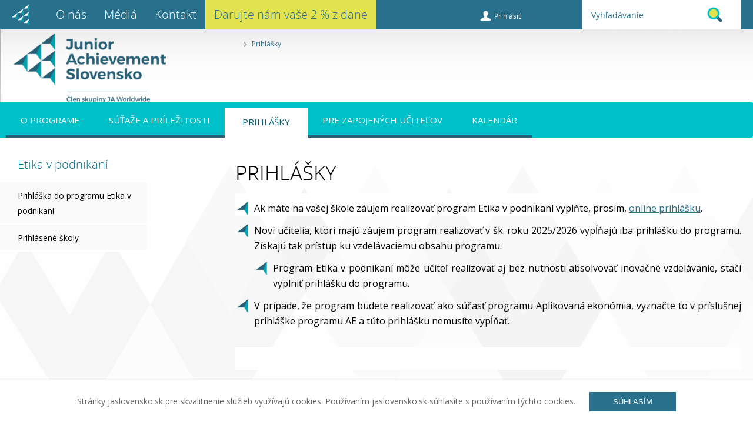

--- FILE ---
content_type: text/html;charset=utf-8
request_url: https://www.evp.jaslovensko.sk/prihlasky/
body_size: 5938
content:
  
<!DOCTYPE html>
<html lang="sk">
  <head>
    

<!-- META TAGY-->
<meta charset="utf-8">
<meta http-equiv="X-UA-Compatible" content="IE=edge">


<meta name="viewport" content="width=100%; initial-scale=1; maximum-scale=1; minimum-scale=1; user-scalable=no;">

<meta http-equiv="content-type" content="text/html;charset=utf-8">
<meta name="content-language" content="sk">
<meta name="google-site-verification" content="E23AO16jVqJ5wogjsg0GT_-wqBXtzzRVCYWDGtsrGcA" />



<title>Prihlášky - JA Slovensko</title>


<!-- META TAGY-->
<meta http-equiv="Content-language" content="sk">

<meta name="title" content="Prihlášky">
<meta name="keywords" content="Prihlášky">
<meta name="author" content="InterWay, a.s. - www.interway.sk">
<meta name="generator" content="Redakčný systém WebJET - www.webjet.sk">


<meta property="og:url" content="https://www.evp.jaslovensko.sk/prihlasky/" />
<meta property="og:type" content="article" />
<meta property="og:title" content="Prihlášky" />
<meta property="og:site_name" content="JA Slovensko" />
<meta property="og:image" content="https://www.jaslovensko.sk/images/web2015/logo-facebook.png" />
<link href="/images/web2015/favicon.ico" rel="shortcut icon" type="image/vnd.microsoft.icon" />

<!-- CSS -->
<link href="/css/web2015/page.css?0006" rel="stylesheet" media="screen">
<link href="/css/web2015/page-responsive.css" rel="stylesheet" type="text/css">
<link href="/css/web2015/print.css" rel="stylesheet" media="print">
<link rel="stylesheet" href="/css/web2015/podporte-nas.css"> <!-- Podporte nas -->

<!-- JQUERY -->

<script src="/jscripts/web2015/jquery.min.js"></script>

<!-- SCRIPT -->
<script src="/jscripts/web2015/common.js"></script>
<script src="/jscripts/web2015/jquery.cycle.all.js"></script>
<script src="/jscripts/web2015/hoverIntent.js"></script>
<script src="/jscripts/web2015/superfish.js"></script>
<script src="/jscripts/web2015/jquery.bxslider.js"></script>
<script src="/jscripts/web2015/grayscale.js"></script>
<script src="/jscripts/web2015/jquery.cookie.js"></script>
<script src="/jscripts/web2015/jquery.time-to.js"></script>
<script type='text/javascript' src='/components/_common/javascript/page_functions.js.jsp'></script>
<script src="/jscripts/web2015/jquery-scripts.js"></script>
<script src="/jscripts/web2015/modernizr.js"></script>  <!-- Modernizr - Podporte nas -->

<!-- Facebook Pixel Code -->
<script>
  !function(f,b,e,v,n,t,s)
  {if(f.fbq)return;n=f.fbq=function(){n.callMethod?
  n.callMethod.apply(n,arguments):n.queue.push(arguments)};
 if(!f._fbq)f._fbq=n;n.push=n;n.loaded=!0;n.version='2.0';
  n.queue=[];t=b.createElement(e);t.async=!0;
  t.src=v;s=b.getElementsByTagName(e)[0];
  s.parentNode.insertBefore(t,s)}(window, document,'script',
  'https://connect.facebook.net/en_US/fbevents.js');
  fbq('init', '181872555923530');
  fbq('track', 'PageView');
</script>
<noscript><img height="1" width="1" style="display:none"
  src="https://www.facebook.com/tr?id=181872555923530&ev=PageView&noscript=1"
/></noscript>
<!-- End Facebook Pixel Code -->

<!-- Google tag (gtag.js) -->
<script async src="https://www.googletagmanager.com/gtag/js?id=G-K71XJDB239"></script>
<script>
window.dataLayer = window.dataLayer || [];
function gtag(){dataLayer.push(arguments);}
gtag('js', new Date());

gtag('config', 'G-K71XJDB239');
</script>


  </head>
  <body id="bg_body_sp" class="sp_page prog pvcr gep blank">
  <!-- Google Tag Manager (noscript) -->
<noscript><iframe src="https://www.googletagmanager.com/ns.html?id=G-K71XJDB239"
height="0" width="0" style="display:none;visibility:hidden"></iframe></noscript>
<!-- End Google Tag Manager (noscript) -->
  <header>
    <div class="logo"><a href="/" title="Globálny etický program - JA Slovensko!">Globálny etický program - JA Slovensko<span> </span></a></div>







   <ul id="company_menu" class="">
      <li><a href="https://www.jaslovensko.sk/o-jaslovensko/uvod/"  class="home_mi">Úvod</a></li>
      <li><a href="https://www.jaslovensko.sk/o-nas/">O nás</a></li>
      <li><a href="https://www.jaslovensko.sk/o-jaslovensko/media/">Médiá</a></li>
      <li><a href="https://www.jaslovensko.sk/kontakt/"  class="last_mi">Kontakt</a></li>
      <li><a href="https://www.jaslovensko.sk/2-percenta/">Darujte nám vaše 2 % z dane</a></li>
   </ul>



<ul id="login_menu">
	<li>
	

		
      	<a class="loginn" href='/showdoc.do?docid=1727'>Prihlásiť</a>
		
	</li>
</ul>

<div id="top_search">











<form class="smallSearchForm" action="/showdoc.do?docid=5184" method="get">
		<p>
			
			<input class="smallSearchInput" type="text" name="words" size="25"
				value="Vyhľadávanie" id="searchWords" />
			<input class="smallSearchSubmit" type="submit" value="Hľadať" />
		</p>
	</form>

	

	<script type="text/javascript">
	//<![CDATA[
	$(document).ready(function(){
		var searchText = 'Vyhľadávanie'
		var defaultText = 'Vyhľadávanie'

    	$("#searchWords").focus(function () {
        	var text = $(this).val();
        	if(text == defaultText){
            	$(this).val("");
        	}else{
            	$(this).val(text);
        	}
    	});
    	$("#searchWords").blur(function () {
        	var text = $(this).val();
        	if(text == ""){
            	$(this).val('Vyhľadávanie');
        	}else{
            	$(this).val(text);
        	}
    	});
	});
	//]]>
	</script>



</div>

<div class="login_box"><span class="lb_arrow"> </span>







  















      
<form name="logonFormTop" method="post" action="/usrlogon.do">
  <table border="0" class="login_table">
  <tr>
     <td align="right"><label class="loginName" for="loginName">e-mail alebo prihlasovacie meno:</label></th>
     <td align="left">
        <input type="text" name="username" maxlength="255" size="32" value="" id="loginName" class="input" autocomplete="off">
     </td>
  </tr>
  <tr>
     <td align="right"><label class="loginPassword" for="loginPassword">Heslo:</th>
     <td align="left">
        <input type="password" name="password" maxlength="16" size="32" value="" id="loginPassword" class="input" autocomplete="off">
     </td>
  </tr>
  <tr>
     <td></td>
     <td align="right">
        <input type="submit" class="buttonLogon" value="Prihlásiť sa">
        <input type="hidden" name="docId" value="-1">
      <input type="hidden" name="doShowdocAction" value="/usrlogon.do"/>
      <input type="hidden" name="emailLogon" value="true"/>
      
      
     </td>
  </tr>
  </table>
</form>
<script type="text/javascript" language="JavaScript">
  <!--
  var focusControl = document.forms["logonForm"].elements["username"];

  if (focusControl != null && focusControl.type != "hidden" && !focusControl.disabled && focusControl.style.display != "none") {
     focusControl.focus();
  }
  // -->
</script>


<script type="text/javascript">
document.logonFormTop.action = "/showdoc.do?docid=4926";
document.logonFormTop.docId.value = "4926";
</script>
  



</div>
    <button class="company_menu_toggle" type="button"></button>
    <button class="search_toggle" type="button"></button>
  </header>
 <!-- PODPORTE NÁS -->
  <div class="cd-panel from-right">
    <header class="cd-panel-header">
      <h1>Ako podporovať aktivity JA Slovensko?</h1>
      <a href="#0" class="cd-panel-close">Zatvoriť</a>
    </header>

    <div class="cd-panel-container">
      <div class="cd-panel-content">
        <ul>
<li><div class="donate-img"><img alt="Prispiet" src="/images/web2015/img/prispiet-icon.svg" width="88%"></div><div class="donate-content"><h2>2 percentá</h2><p>Vzdelávanie berieme vážne, aj vďaka vám. &nbsp; &nbsp; &nbsp; &nbsp; &nbsp; &nbsp; &nbsp; &nbsp; &nbsp; &nbsp; &nbsp; &nbsp; &nbsp; &nbsp; &nbsp; &nbsp; &nbsp; &nbsp; &nbsp; &nbsp; &nbsp; &nbsp; &nbsp; &nbsp; &nbsp; &nbsp; &nbsp; &nbsp; &nbsp; &nbsp; &nbsp; &nbsp; &nbsp; &nbsp; &nbsp; &nbsp; &nbsp; &nbsp; &nbsp; &nbsp; &nbsp; &nbsp; &nbsp; &nbsp; &nbsp; &nbsp; &nbsp; &nbsp; &nbsp; &nbsp; &nbsp; &nbsp; &nbsp; &nbsp; &nbsp; &nbsp; &nbsp; &nbsp; &nbsp; &nbsp; &nbsp; &nbsp; &nbsp; &nbsp; &nbsp; &nbsp; &nbsp;</p>
                        <a href="http://www.jaslovensko.sk/dvepercenta" target="_blank" class="cube">
                            <div class="flippety-2">
                                <h2>Viac informácií</h2>
                            </div>
                        </a></div></li>
                    <li><div class="donate-img"><img alt="Dobromat" src="/images/web2015/img/dobromat-icon.svg" width="88%"></div><div class="donate-content"><h2>Dobromat</h2><p>Nakupujete v e-shope? Choďte na to cez dobromat.sk. Podporíte našu činnosť a nič naviac vás to nestojí.</p>
                        <a href="http://www.jaslovensko.sk/showdoc.do?docid=6272" target="_blank" class="cube">
                            <div class="flippety-2">
                                <h2>Začať nakupovať</h2>
                            </div>
                        </a>
                        </div></li>
                    
                    <li><div class="donate-img"><img alt="Sponzorstvo" src="/images/web2015/img/sponzorstvo-icon.svg" width="88%"></div><div class="donate-content"><h2>Sponzorstvo</h2><p>Ak sa vám páči čo robíme, môžete nás priamo podporiť aj vecne, či finančne. Staňte sa našim partnerom. </p>
                        <a href="http://www.jaslovensko.sk/showdoc.do?docid=5280" target="_blank" class="cube">
                            <div class="flippety-2">
                                <h2>Viac informácií</h2>
                            </div>
                            
                        </a></div></li>
                  
                     <li><div class="donate-img"><img alt="Dobrovolnictvo" src="/images/web2015/img/dobrovolnictvo-icon.svg" width="88%"></div><div class="donate-content"><h2>Dobrovoľníctvo</h2><p>Okrem finančnej a vecnej podpory, môžete venovať žiakom a učiteľom našich programov aj svoj čas a skúsenosti.</p>
                         <a href="http://www.jaslovensko.sk/showdoc.do?docid=6232" target="_blank" class="cube">
                            <div class="flippety-2">
                                <h2>Viac informácií</h2>
                            </div>
                         </a>
                         </div></li>
                </ul>
      </div> <!-- cd-panel-content -->
    </div> <!-- cd-panel-container -->
  </div> <!-- cd-panel -->
<!-- END PODPORTE NÁS -->   
  
  <hr />
  <nav>
    <div class="navbar">
      <a href='/'>Evp</a> <span><img alt="separator" src="/images/web2015/css/ico-navbar-separator.png"></span> <a href='/prihlasky/'>Prihlášky</a>
      <!--a href="#">Home</a> <span><img alt="" src="/images/web2015/css/ico-navbar-separator.png"></span> <a href="#">Študent</a> <span><img alt="" src="/images/web2015/css/ico-navbar-separator.png"></span> <a href="#">Podstranka</a> <span><img alt="" src="/images/web2015/css/ico-navbar-separator.png"></span> Povolanie podnikateľ-->
    </div>
    
    





   <ul id="top_menu" class="">
      <li><a href="/uvodna-stranka/">Úvodná stránka</a></li>
      <li><a href="/">O programe</a></li>
      <li><a href="/prilezitosti/">Súťaže a príležitosti</a></li>
      <li class="open"><a href="/prihlasky/">Prihlášky</a></li>
      <li><a href="/materialy/">Pre zapojených učiteľov</a></li>
      <li><a href="/kalendar/">Kalendár</a></li>
   </ul>


    <button class="top_menu_toggle" type="button"></button>
  </nav>
  <hr />
  <main style="background-image: url(/images/web2015/css/bg-hkbk-sp.png);" data-img-width="2000" data-img-height="389">
    <div class="container_sp">
      <div class="side_nav">
        <h2 class="h_gep">Etika v&nbsp;podnikaní</h2>







   <ul id="side_menu" class="">
      <li><a href="/prihlaska-etika-v-podnikani/">Prihláška do programu Etika v podnikaní</a></li>
      <li><a href="/prihlasky/prihlasene-skoly/">Prihlásené školy</a></li>
   </ul>


      </div>
      <div class="content_sp">
        
        <h1>Prihlášky</h1>
        
        
        
        
        <ul>
	<li style="background-color: rgb(255, 255, 255);">Ak máte na&nbsp;vašej škole záujem realizovať program Etika v&nbsp;podnikaní vyplňte, prosím, <a href="/showdoc.do?docid=1763">online prihlášku</a>.</li>
	<li style="text-align: justify;">Noví učitelia, ktorí majú záujem program realizovať v&nbsp;šk. roku 2025/2026&nbsp;vypĺňajú iba prihlášku do&nbsp;programu. Získajú tak prístup ku vzdelávaciemu obsahu programu.
	<ul>
		<li style="text-align: justify;">Program Etika v&nbsp;podnikaní môže učiteľ realizovať aj bez nutnosti absolvovať inovačné vzdelávanie, stačí vyplniť prihlášku do&nbsp;programu.</li>
	</ul>
	</li>
	<li style="text-align: justify;">
	<p>V prípade, že&nbsp;program budete realizovať ako súčasť programu&nbsp;Aplikovaná ekonómia,&nbsp;vyznačte to v&nbsp;príslušnej prihláške programu AE&nbsp;a&nbsp;túto prihlášku nemusíte vypĺňať.</p>
	</li>
</ul>

<p style="background-color: #FFFFFF;">&nbsp;</p>
        








      </div>
      <div class="sm_mobile">

      </div>
      <div class="clearer"> </div>
    </div>
  </main>

  <footer>
    <hr />
    <div class="cycle_news">







<div class="articles_box">


	
			<article class="news_container cf">
						<a onclick="return openTargetBlank(this, event)" href="https://www.jaslovensko.sk/media/galeria/">
					

			
			
				<div class="article_img">
					
						
					
						<span class="img_box"><img src="/images/aktuality/ic-ja-slovensko-att-2018-147.jpg" alt="Fotogalérie" /></span> <span class="img_mask"> </span>
					
						
					
				</div>
			
			
			
			
			
				<div class="news_content">
					<h2>
			
				
				Fotogalérie
					</h2>
					
					
					<div class="news_text">
						
								Pozrite si fotogalérie z našich aktivít, ktoré sme pre žiakov a učiteľov pripravili.
							
					</div>
				</div>
			
				</a></article>
				
	
			<article class="news_container cf">
						<a onclick="return openTargetBlank(this, event)" href="https://www.jaslovensko.sk/aktivity-pre-ziakov/">
					

			
			
				<div class="article_img">
					
						
					
						<span class="img_box"><img src="/images/aktuality/s_mlady_lider.jpg" alt="Aktivity pre žiakov" /></span> <span class="img_mask"> </span>
					
						
					
				</div>
			
			
			
			
			
				<div class="news_content">
					<h2>
			
				
				Aktivity pre žiakov
					</h2>
					
					
					<div class="news_text">
						
								Máme pre vás aktivity, ktoré sme pripravili pre žiakov základných aj stredných škôl a záznamy rôznych webinárov. Bezplatne si ich môžete stiahnuť tu.
							
					</div>
				</div>
			
				</a></article>
				
	
	
	





</div>

</div>

<div class="partners_info">
<div class="row">
<div class="col_2">
<p>Partneri programu&nbsp; &nbsp;</p>
</div>

<div class="col_2">
<p>&nbsp;<a href="/images/system/sk-partners-share-icons-news-vap-d-2/minedu_color.png?v=1720691470" rel="wjimageviewer"><img alt="" src="/images/system/sk-partners-share-icons-news-vap-d-2/s_minedu_color.png?v=1720691470" style="width: 120px; height: 39px;" title="s minedu color | WebJET CMS" /></a></p>
</div>

<div class="col_5">
<p><span class="label">Kontakt:</span> <span class="text">Klára Kabáčová | programová manažérka<br />
0903&nbsp;233&nbsp;305&nbsp;| kabacova@jaslovensko.sk</span></p>
</div>

<div class="clearer"></div>
</div>
</div>

<ul id="share_icons">
	<li class="ico_facebook"><a href="https://www.facebook.com/jaslovensko" onclick="return openTargetBlank(this, event)" title="Facebook">Facebook</a></li>
	<li class="ico_instagram"><a href="https://www.instagram.com/jaslovensko/" onclick="return openTargetBlank(this, event)" title="Instagram">Instagram</a></li>
	<li class="ico_youtube"><a href="https://www.youtube.com/user/JAslovensko" onclick="return openTargetBlank(this, event)" title="YouTube">YouTube</a></li>
	<li class="ico_print"><a href="javascript:print();" title="Tlačiť stránku">print</a></li>
	<li class="ico_top"><a href="#" title="Hore">Hore</a></li>
</ul>

<div id="" style="left: 15.4375px; top: 276px;"><span></span><i class="tl" style="display: block; left: -3px; top: -3px;"></i><i class="tm" style="display: block; left: 57px; top: -3px;"></i><i class="tr" style="display: block; left: 116px; top: -3px;"></i><i class="lm" style="display: block; left: -3px; top: 17px;"></i><i class="rm" style="display: block; left: 116px; top: 17px;"></i><i class="bl" style="display: block; left: -3px; top: 35px;"></i><i class="bm" style="display: block; left: 57px; top: 35px;"></i><i class="br" style="display: block; left: 116px; top: 35px;"></i></div>
    <div class="footer_text">
      <p>© Junior Achievement Slovensko, n.o.&nbsp;| Vyrobila spoločnosť <a href="http://www.interway.sk/" title="InterWay, a. s." onclick="return openTargetBlank(this, event)">InterWay, a. s.</a></p>
<div class="cookies">


<div><p>Stránky jaslovensko.sk pre&nbsp;skvalitnenie služieb využívajú cookies. Používaním jaslovensko.sk súhlasíte s&nbsp;používaním týchto cookies.&nbsp;<button class="btn">Súhlasím</button></p>
<!--div class="cookies">


</div--></div></div>
    </div>
    <div class="footer_line"> </div>
  </footer>

    
<script>
  (function(i,s,o,g,r,a,m){i['GoogleAnalyticsObject']=r;i[r]=i[r]||function(){
  (i[r].q=i[r].q||[]).push(arguments)},i[r].l=1*new Date();a=s.createElement(o),
  m=s.getElementsByTagName(o)[0];a.async=1;a.src=g;m.parentNode.insertBefore(a,m)
  })(window,document,'script','//www.google-analytics.com/analytics.js','ga');
  
  ga('create', 'UA-74512837-1', 'auto');
  ga('send', 'pageview');
  
</script>
<script src="/jscripts/web2015/main.js"></script> <!-- Resource jQuery -->
    
  </body>
</html>

--- FILE ---
content_type: text/css;charset=UTF-8
request_url: https://www.evp.jaslovensko.sk/css/web2015/page.css?0006
body_size: 13001
content:
 /* Generated by Font Squirrel (http://www.fontsquirrel.com) on May 20, 2015 */
@font-face {
    font-family: 'open_sansbold';
    src: url('/images/web2015/css/fonts/opensans-bold-webfont.eot');
    src: url('/images/web2015/css/fonts/opensans-bold-webfont.eot?#iefix') format('embedded-opentype'),
         url('/images/web2015/css/fonts/opensans-bold-webfont.woff2') format('woff2'),
         url('/images/web2015/css/fonts/opensans-bold-webfont.woff') format('woff'),
         url('/images/web2015/css/fonts/opensans-bold-webfont.ttf') format('truetype'),
         url('/images/web2015/css/fonts/opensans-bold-webfont.svg#open_sansbold') format('svg');
    font-weight: normal;
    font-style: normal;
}
@font-face {#side_menu li a:hover, div.side_nav ul li a:hover
    font-family: 'open_sansbold_italic';
    src: url('/images/web2015/css/fonts/opensans-bolditalic-webfont.eot');
    src: url('/images/web2015/css/fonts/opensans-bolditalic-webfont.eot?#iefix') format('embedded-opentype'),
         url('/images/web2015/css/fonts/opensans-bolditalic-webfont.woff2') format('woff2'),
         url('/images/web2015/css/fonts/opensans-bolditalic-webfont.woff') format('woff'),
         url('/images/web2015/css/fonts/opensans-bolditalic-webfont.ttf') format('truetype'),
         url('/images/web2015/css/fonts/opensans-bolditalic-webfont.svg#open_sansbold_italic') format('svg');
    font-weight: normal;
    font-style: normal;
}
@font-face {
    font-family: 'open_sansextrabold';
    src: url('/images/web2015/css/fonts/opensans-extrabold-webfont.eot');
    src: url('/images/web2015/css/fonts/opensans-extrabold-webfont.eot?#iefix') format('embedded-opentype'),
         url('/images/web2015/css/fonts/opensans-extrabold-webfont.woff2') format('woff2'),
         url('/images/web2015/css/fonts/opensans-extrabold-webfont.woff') format('woff'),
         url('/images/web2015/css/fonts/opensans-extrabold-webfont.ttf') format('truetype'),
         url('/images/web2015/css/fonts/opensans-extrabold-webfont.svg#open_sansextrabold') format('svg');
    font-weight: normal;
    font-style: normal;
}
@font-face {
    font-family: 'open_sansitalic';
    src: url('/images/web2015/css/fonts/opensans-italic-webfont.eot');
    src: url('/images/web2015/css/fonts/opensans-italic-webfont.eot?#iefix') format('embedded-opentype'),
         url('/images/web2015/css/fonts/opensans-italic-webfont.woff2') format('woff2'),
         url('/images/web2015/css/fonts/opensans-italic-webfont.woff') format('woff'),
         url('/images/web2015/css/fonts/opensans-italic-webfont.ttf') format('truetype'),
         url('/images/web2015/css/fonts/opensans-italic-webfont.svg#open_sansitalic') format('svg');
    font-weight: normal;
    font-style: normal;
}
@font-face {
    font-family: 'open_sanslight';
    src: url('/images/web2015/css/fonts/opensans-light-webfont.eot');
    src: url('/images/web2015/css/fonts/opensans-light-webfont.eot?#iefix') format('embedded-opentype'),
         url('/images/web2015/css/fonts/opensans-light-webfont.woff2') format('woff2'),
         url('/images/web2015/css/fonts/opensans-light-webfont.woff') format('woff'),
         url('/images/web2015/css/fonts/opensans-light-webfont.ttf') format('truetype'),
         url('/images/web2015/css/fonts/opensans-light-webfont.svg#open_sanslight') format('svg');
    font-weight: normal;
    font-style: normal;
}
@font-face {
    font-family: 'open_sanslight_italic';
    src: url('/images/web2015/css/fonts/opensans-lightitalic-webfont.eot');
    src: url('/images/web2015/css/fonts/opensans-lightitalic-webfont.eot?#iefix') format('embedded-opentype'),
         url('/images/web2015/css/fonts/opensans-lightitalic-webfont.woff2') format('woff2'),
         url('/images/web2015/css/fonts/opensans-lightitalic-webfont.woff') format('woff'),
         url('/images/web2015/css/fonts/opensans-lightitalic-webfont.ttf') format('truetype'),
         url('/images/web2015/css/fonts/opensans-lightitalic-webfont.svg#open_sanslight_italic') format('svg');
    font-weight: normal;
    font-style: normal;
}
@font-face {
    font-family: 'open_sansregular';
    src: url('/images/web2015/css/fonts/opensans-regular-webfont.eot');
    src: url('/images/web2015/css/fonts/opensans-regular-webfont.eot?#iefix') format('embedded-opentype'),
         url('/images/web2015/css/fonts/opensans-regular-webfont.woff2') format('woff2'),
         url('/images/web2015/css/fonts/opensans-regular-webfont.woff') format('woff'),
         url('/images/web2015/css/fonts/opensans-regular-webfont.ttf') format('truetype'),
         url('/images/web2015/css/fonts/opensans-regular-webfont.svg#open_sansregular') format('svg');
    font-weight: normal;
    font-style: normal;
}
@font-face {
    font-family: 'open_sanssemibold';
    src: url('/images/web2015/css/fonts/opensans-semibold-webfont.eot');
    src: url('/images/web2015/css/fonts/opensans-semibold-webfont.eot?#iefix') format('embedded-opentype'),
         url('/images/web2015/css/fonts/opensans-semibold-webfont.woff2') format('woff2'),
         url('/images/web2015/css/fonts/opensans-semibold-webfont.woff') format('woff'),
         url('/images/web2015/css/fonts/opensans-semibold-webfont.ttf') format('truetype'),
         url('/images/web2015/css/fonts/opensans-semibold-webfont.svg#open_sanssemibold') format('svg');
    font-weight: normal;
    font-style: normal;
}
@font-face {
    font-family: 'open_sanssemibold_italic';
    src: url('/images/web2015/css/fonts/opensans-semibolditalic-webfont.eot');
    src: url('/images/web2015/css/fonts/opensans-semibolditalic-webfont.eot?#iefix') format('embedded-opentype'),
         url('/images/web2015/css/fonts/opensans-semibolditalic-webfont.woff2') format('woff2'),
         url('/images/web2015/css/fonts/opensans-semibolditalic-webfont.woff') format('woff'),
         url('/images/web2015/css/fonts/opensans-semibolditalic-webfont.ttf') format('truetype'),
         url('/images/web2015/css/fonts/opensans-semibolditalic-webfont.svg#open_sanssemibold_italic') format('svg');
    font-weight: normal;
    font-style: normal;
}

html { -webkit-box-sizing: border-box; -moz-box-sizing: border-box; box-sizing: border-box; }
*, *:before, *:after { -webkit-box-sizing: inherit; -moz-box-sizing: inherit; box-sizing: inherit; }

body { margin: 0px; padding: 0px; font: 15px/165% "open_sansregular", Arial, sans-serif; }
body#bg_body_hp { background-position: center top; background-repeat: no-repeat; }
body#bg_body_sp { background: url(/images/web2015/css/bg-body-sp.png) left top repeat-x; }

h1, h2, h3, h4, h5, h6 { margin: 0px; padding: 0px; font-weight: normal; }
h1 { padding: 0 0 15px 0; font-size: 35px; color: #000000; text-transform: uppercase; font-family: "open_sanslight"; line-height: 40px; }
body.section_hp h1 { font-size: 60px; line-height: 100%; }
h2 { padding: 0 0 35px 0; font-size: 28px; color: #00C0CA; }
h3 { padding: 0 0 15px 0; font-size: 28px; color: #00C0CA; font-family: "open_sanslight"; }
h4 { padding: 0 0 10px 0; font-size: 22px; color: #8fc440; }
h5 { padding: 0 0 10px 0; font-size: 20px; color: #8fc440; font-family: "open_sanslight"; }
h6 { padding: 0 0 10px 0; font-size: 18px; color: #8fc440; }

ul { margin: 0px; padding: 0 0 20px 0; }
ul li { margin: 0px; padding: 0 0 10px 10px; }

ol { margin-top: 0px; }
ol li { padding-top: 6px; }
ol li ol { padding-bottom: 6px; }

p { margin: 0px; padding: 0 0 12px 0; }

a { text-decoration: underline; color: #28708b; }
a:hover { text-decoration: none; }

img, a img { margin: 0px; padding: 0px; border: 0px none; vertical-align: middle; }

ul { margin: 0px; padding: 0 0 20px 0; list-style-type: none; }
ul li { margin: 0px; padding: 12px 0 0px 32px; background: url(/images/web2015/css/arrow.png) 0px 13px no-repeat; }
ul ul { padding: 0px; }


hr { display: none; }


.obrazokVpravo {}
.obrazokVlavo {}

li.odrazkaStvorcek {}
li.odrazkaSipkaOld {}
li.odrazkaKvacka {}
li.odrazkaDiamanty {}
li.odrazkaPomlcka {}
li.odrazkaSipka {}
li.odrazkaSpinka {}

.btn_green {}
.btn_gray {}
.highlight_text {}

/* duplicitne tabulky pre outook */
table.tabulkaStandard { font-family: "open_sansregular", Arial, sans-serif; }
table.tabulkaStandard { border: 0px none !important; border-collapse: collapse; margin: 10px 0 20px 0; }
table.tabulkaStandard tr th { position: relative; top: -8px; margin: 0 0 10px 0; padding: 8px 10px 8px 14px; color: #28708B; text-align: left !important; font-weight: normal; font-family: "open_sanssemibold"; font-size: 14px; border: 0px none !important; /*background: url(/images/web2015/css/th.png) left top repeat-y;*/ background: #6fb72b; color: #ffffff; }
table.tabulkaStandard tr td { font-size: 12px; color: #666666; padding: 8px 10px; border-top: 1px solid #e1e0e0 !important; border-color: #eeeeee; }
table.tabulkaStandard tr.even td, 
table.tabulkaStandard tr:nth-child(even) td { background: #eeeeee; }
table.tabulkaStandard tr:nth-child(even).odd td { background: none; }
table.tabulkaStandard tr:hover td,
table.tabulkaStandard tr.odd:hover td { background: #c3edef; color: #28708b; }

table.tabulkaBezRamceka { font-family: "open_sansregular", Arial, sans-serif; }
table.tabulkaBezRamceka { border: 0px none !important; border-collapse: collapse; margin: 10px 0 20px 0; }
table.tabulkaBezRamceka tr th { padding: 8px 10px 8px 14px; text-align: left; font-weight: normal; font-family: "open_sanssemibold"; font-size: 14px; border: 0px none !important; }
table.tabulkaBezRamceka tr td { font-size: 12px; padding: 8px 10px; border: 0px none !important; }
table.tabulkaBezRamceka tr.even td { background: none; }

table.tabulkaVStrede { font-family: "open_sansregular", Arial, sans-serif; }
table.tabulkaVStrede { border: 0px none !important; border-collapse: collapse; margin: 10px 0 20px 0;}
table.tabulkaVStrede tr th { position: relative; top: -8px; margin: 0 0 10px 0; padding: 8px 10px 8px 14px; color: #28708b; text-align: left; font-weight: normal; font-family: "open_sanssemibold"; font-size: 14px; border: 0px none !important; background: #28708B; color: #ffffff; vertical-align: middle; }
table.tabulkaVStrede tr td { font-size: 12px; color: #666666; padding: 8px 10px; border-top: 1px solid #e1e0e0 !important; border-color: #eeeeee; vertical-align: middle; }
table.tabulkaVStrede tr.even td,
table.tabulkaVStrede tr:nth-child(even) td { background: #eeeeee; }
table.tabulkaVStrede tr:nth-child(even).odd td { background: none; }
table.tabulkaVStrede tr:hover td,
table.tabulkaVStrede tr.odd:hover td { background: #c3edef; color: #28708b; }

table.tabulkaStandard tr, 
table.tabulkaStandard tr td:first-child, 
table.tabulkaBezRamceka tr, 
table.tabulkaBezRamceka tr td:first-child,
table.tabulkaVStrede tr,
table.tabulkaVStrede tr td:first-child  { height: auto !important; }

div.table-responsive {overflow-x: auto;}

@media screen {

    main, footer, nav, header { display: block; }

    /*#index { width: 100%; height: 100%; padding: 0 0 0 0; }*/
    div.background { background-position: center top; background-repeat: no-repeat; }
    main { background-position: center bottom; background-repeat: no-repeat; display: block; }
    body.online main { background: none !important; }

    header { display: block; background: #28708b; width: 100%; height: 50px; position: relative; }

    header .logo {height: 564px; position: absolute; top: 0px; left: 0px; z-index: 900; }
    body#bg_body_sp.section_hp header .logo { background: url(/images/web2015/css/bg-header-sp2.png) 0 0 no-repeat; }

    header .logo h1,
    header .logo a { width: 244px; height: 125px; margin: 0px; padding: 5px; font-size: 10px; position: absolute; left: 20px; top: 75px; text-indent: -5000px; }
    header .logo a { top: 75px; }
    header .logo h1 span,
    header .logo a span { display: block; width: 263px; height: 100%; position: absolute; top: 0px; left: 0px; background: url(/images/web2015/css/jaslovensko-junior-achievement-logo.png) 0 0 no-repeat; background-size: cover; }

    header #company_menu { margin: 0px; padding: 0px; z-index: 910; position: absolute; list-style-type: none; }
    header #company_menu li { height: 50px; margin: 0px; padding: 0px;  font-size: 20px; font-family: "open_sanslight"; float: left; background: none; }
    header #company_menu li a { color: #ffffff; line-height: 50px; padding: 0px 15px; text-decoration: none; display: block; height: 50px; }
    header #company_menu li a:hover { text-decoration: underline; }
    header #company_menu li:first-child { width: 60px; margin-left: 20px;}
    header #company_menu li:first-child a { font-size: 0px; width: 0px; background: url(/images/web2015/css/logo-simple-white.png) center center no-repeat; background-size: contain;}

    header #top_search { width: 270px; height: 50px; padding: 10px 10px 0 10px; background: #ffffff; position: absolute; top: 0px; right: 20px; }
    header #top_search form, header #top_search form p { margin: 0px; padding: 0px; }
    header #top_search form input { float: left; }
    header #top_search form input[type=text] { margin: 0px; padding: 0 5px; height: 30px; width: 200px; background: none; border: 0px none; font-size: 14px; font-family: "open_sansregular"; color: #28708b; }
    header #top_search form input[type=text]::-webkit-input-placeholder { color: #000000;  }
    header #top_search form input[type=text]:-moz-placeholder { color: #000000; }
    header #top_search form input[type=text]::-moz-placeholder { color: #000000; }
    header #top_search form input[type=text]:-ms-input-placeholder { color: #000000; }
    header #top_search form input[type=submit] { margin: 0px; padding: 0px; width: 40px; height: 30px; background: url(/templates/eekonomia/jaslovensko/assets/images/search.png) no-repeat; background-size: contain; border: 0px none; font-size: 0px; cursor: pointer; }

    header .search_toggle { display: none; }
    header .company_menu_toggle { display: none; }
    button.top_menu_toggle { display: none; }

    header #lang_menu { margin: 0px; padding: 0px; position: absolute; top: 0px; right: 315px; list-style-type: none; }
    header #lang_menu li { margin: 0px; padding: 0px;  font-size: 14px; font-family: "open_sansregular"; float: left; text-transform: uppercase; background: none; }
    header #lang_menu li.open { font-family: "open_sansbold"; }
    header #lang_menu li a { color: #ffffff; line-height: 50px; padding: 0px 8px 0 10px; text-decoration: none; display: block; background: url(/images/web2015/css/bg-lng-separator.png) left center no-repeat; }
    header #lang_menu li a span.lng_org { display: block; }
    header #lang_menu li a span.lng_alt { display: none; }
    header #lang_menu li:first-child a { background: none; }
    header #lang_menu li a:hover { text-decoration: underline; }

    header #login_menu { margin: 0px; padding: 0px; position: absolute; top: 0px; right: 510px;/*315*/ list-style-type: none; }
    header #login_menu li { margin: 0px; padding: 0px;  font-size: 12px; font-family: "open_sansregular"; background: none; color: #ffffff; line-height: 50px; }
    header #login_menu li a { color: #ffffff; text-decoration: none; }
    header #login_menu li a:hover { text-decoration: underline; }
    header #login_menu li a.loginn { display: inline-block; padding: 2px 0 2px 24px; background: url(/images/web2015/css/ico-login-white.png) 0 18px no-repeat; }
    *+HTML BODY header #login_menu li a.loginn { display: inline; }

    nav { display: block; width: 1600px; margin: 0px; padding: 0 0 0 400px; }

    div.navbar { margin: 0px; padding: 12px 10px 10px 10px; font-size: 12px; color: #28708b; height: 34px; overflow: hidden; }
    body.section_hp div.navbar { padding-top: 20px; height: 48px; }
    div.navbar a, div.navbar span { display: inline-block; }
    *+HTML BODY div.navbar a,
    *+HTML BODY div.navbar span { display: inline-block; }
    div.navbar a { color: #28708b; text-decoration: none; }
    div.navbar a:hover { text-decoration: underline; }
    div.navbar span { padding: 0 5px; }
    div.navbar a:first-child { font-size: 0px; background: url(/images/web2015/css/ico-home.png) center center no-repeat; display: inline-block; height: 20px; width: 20px; position: relative; float: left; display: none; }

    div.content_menu { padding: 0 0 40px 0; }

    #top_menu { margin: 19px 0 0 0; padding: 10px 0 0 10px; list-style-type: none; height: 60px; width: 100%; background: #00C0CA; position: relative; z-index: 990; -webkit-border-radius: 0 3px 3px 0; -moz-border-radius: 0 3px 3px 0; border-radius: 0 3px 3px 0; }
    main #top_menu { margin: 0 0 0 0; padding: 10px 0 0 400px; width: 1600px; z-index: 800; }
    #top_menu li { margin: 0 0px 0 0; padding: 0px; height: 50px; float: left; background: none; }
    body.pvcr #top_menu > li:first-child { display: none; }
    body #top_menu > li:first-child { display: none; }
    #top_menu li a {display: block; height: 50px; padding: 7px 25px 0px 25px; color: #ffffff; font-size: 15px; text-decoration: none; text-transform: uppercase; border-bottom: 4px solid #285f74; transition: border .4s ease-in-out; -webkit-transition: border .4s ease-in-out; -moz-transition: border .4s ease-in-out; }
    #top_menu li a:hover,
    #top_menu li.sfHover a {text-decoration: none; color: #ffffff; border-bottom: 4px solid #e3e24f; transition: border .3s ease-in-out; -webkit-transition: border .3s ease-in-out; -moz-transition: border .3s ease-in-out; }
    #top_menu li.open a {background: #ffffff 10px 20px no-repeat; color: #0c6076; text-decoration: none; padding: 10px 30px; border-bottom: 0px none; }
    #top_menu li.open a:hover,
    #top_menu li.open.sfHover a { color: #000000; border-bottom: 0px none; }
    #top_menu li ul { margin: 10px 0 0 0; padding: 15px; display: none; width: 230px; position: absolute; background: #ffffff; border: 1px solid #6fb72b; -webkit-border-radius: 3px; -moz-border-radius: 3px; border-radius: 3px; z-index: 999; }
    #top_menu li ul li { margin: 0px; padding: 0px; height: auto; line-height: inherit; float: none; }
    #top_menu li ul li.arrow { display: block; width: 9px; height: 6px; position: absolute; top: -5px; left: 68px; background: url(/images/web2015/css/bg-top-menu-arrow.png) 0 0 no-repeat; }
    #top_menu li ul li a,
    #top_menu li.sfHover ul li a,
    #top_menu li.open.sfHover ul li a { margin: 0px; padding: 4px 0px 4px 18px; border: 0px none; text-decoration: none; text-transform: none; font-size: 14px; line-height: inherit; height: auto; text-decoration: none; color: #000000; background: url(/images/web2015/css/ico-top-menu-g.png) #ffffff 0px 11px no-repeat; }
    #top_menu li ul li a:hover,
    #top_menu li.sfHover ul li a:hover { margin: 0px; padding: 4px 0px 4px 18px; border: 0px none; color: #000000; text-decoration: underline; }

    main {  }
    div.content_hp { display: block; width: 100%; min-height:  400px; padding: 0; margin: 0px auto; }

    div.index { text-align: center; vertical-align: top; padding: 40px 0 0 0; }
    div.index_box { padding: 5px; border: 3px; width: 284px; height: 425px; display: inline-block; -webkit-border-radius: 5px; -moz-border-radius: 5px; border-radius: 5px; color: #000000; transition: border .4s ease-in-out; -webkit-transition: border .4s ease-in-out; -moz-transition: border .4s ease-in-out; z-index: 920; position: relative; }
    *+HTML BODY div.index_box { display: inline; }
    div.index_box .box { padding: 200px 15px 0 15px; height: 410px; overflow: hidden; -webkit-border-radius: 5px; -moz-border-radius: 5px; border-radius: 5px; background-repeat: no-repeat; }

    div.index_box.ucitel_box,
    div.index_box.teacher_box { border: 3px solid rgba(252, 239, 91, 0); }
    div.index_box.student_box { border: 3px solid rgba(247, 173, 24, 0); }
    div.index_box.verejnost_box,
    div.index_box.public_box { border: 3px solid rgba(121, 182, 52, 0); }

    div.index_box.ucitel_box .box,
    div.index_box.teacher_box .box { background-color: rgba(252, 239, 91, 0.92); background-image: url(/images/web2015/css/bg-ucitel.png); background-position: center 20px; }
    div.index_box.student_box .box { background-color: rgba(247, 173, 24, 0.92); background-image: url(/images/web2015/css/bg-student.png); background-position: center 28px; }
    div.index_box.verejnost_box .box,
    div.index_box.public_box .box { background-color: rgba(121, 182, 52, 0.92); background-image: url(/images/web2015/css/bg-partner.png); background-position: center 34px; }

    div.index_box.hover,
    div.index_box:hover { border: 3px solid #dadada; transition: border .4s ease-in-out; -webkit-transition: border .4s ease-in-out; -moz-transition: border .4s ease-in-out; }
    div.index_box.ucitel_box:hover,
    div.index_box.teacher_box:hover { border-color: rgba(252, 239, 91, 0.92); }
    div.index_box.student_box:hover { border-color: rgba(247, 173, 24, 0.92); }
    div.index_box.verejnost_box:hover,
    div.index_box.public_box:hover { border-color: rgba(121, 182, 52, 0.92); }


    div.index_box a { text-decoration: none; color: #000000; }
    div.index_box a:hover { text-decoration: none; }
    div.index_box span { display: none; }
    div.index_box h2 { padding: 0 0 15px 0; font-size: 40px; font-family: "open_sanslight"; color: #000000; }
    div.index_box p { font-size: 14px; line-height: 20px; }

    div.motto_box { padding: 30px 0 0 0; text-align: center; height: 235px; position: relative; width: 890px; margin: 0px auto; }
    div.motto_box .moto_cycle { display: inline-block; }
    *+HTML BODY div.motto_box .moto_cycle { display: inline; }
    div.motto_box .motto { display: inline-block; width: 890px; background: url(/images/web2015/css/apostrof-top.png) 0 28px no-repeat; /*28*/ }
    div.motto_box .motto_content { padding: 0 50px; background: url(/images/web2015/css/apostrof-bottom.png) right bottom no-repeat; }
    div.motto_box .motto h2 { margin: 0px; padding: 0 0 20px 0; color: #666666; font-family: "open_sanslight"; font-size: 30px; line-height: 100%; }
    div.motto_box .motto p { font-size: 15px; font-family: "open_sansitalic"; }
    div.motto_box .motto p.autor { text-align: right; font-size: 18px; font-family: "open_sanslight"; position: absolute; right: 55px; color: #666666; }
    div.motto_box a#prev_slide { display: block; width: 50px; height: 43px; font-size: 0px; background: url(/images/web2015/css/prev.png) center center no-repeat; position: absolute; top: 90px; left: -80px; }
    div.motto_box a#next_slide { display: block; width: 50px; height: 43px; font-size: 0px; background: url(/images/web2015/css/next.png) center center no-repeat; position: absolute; top: 90px; right: -80px; }
    div.motto_box div#nav { position: absolute; bottom: 0px; left: 0px; width: 100%; }

    div#nav { text-align: center; font-size: 0px; margin: -15px 0 0 0; z-index: 997; }
    div#nav a { margin: 0px 0 0 1px; padding: 20px 0px; display: inline-block; width: 50px; height: 45px; font-size: 0px; position: relative; z-index: 990; }
    div#nav a:first-child { margin: 0px; }
    div#nav a span { display: block; width: 50px; height: 5px; font-size: 0px; background: #d1d1d1; position: absolute; left: 0px; top: 20px; }
    *+HTML BODY div#nav a { display: inline; }
    div#nav a.activeSlide { }
    div#nav a.activeSlide span { background: #ef790c; }

    div.side_nav { z-index: 991; width: 300px; position: relative; float: left; position: absolute; left: 0px; top: 200px; }
    div.sm_mobile { display: none; }
    div.side_nav.fixed_menu { position: fixed; top: 10px; background: #ffffff; width: 250px; }

    div.side_nav h2 { height: 70px; line-height: 70px; margin: 0 0 5px 0; padding: 20px 0 0 30px; font-size: 20px; color: #00718e; font-family: "open_sanslight"; }

    body.pvcr div.side_nav h2 { width: 250px; line-height: 100%; height: auto; padding: 10px 0 10px 90px; }

    body.pvcr.ae div.side_nav h2 { padding: 20px 0 0 30px; }
    body div.side_nav h2.h_ae { width: 250px; line-height: 100%; height: auto; background: url(/images/web2015/css/ico-prog-side.png) 24px center no-repeat; padding: 17px 0 17px 90px; }

    body.pvcr.vap div.side_nav h2 { padding: 20px 0 0 30px; }
    body div.side_nav h2.h_vap { width: 250px; line-height: 100%; height: auto; background: url(/images/web2015/css/ico-prog-side.png) 24px center no-repeat; padding: 18px 0 18px 90px; }

    body.pvcr.online div.side_nav h2 { height: 70px; line-height: 70px; margin: 0 0 5px 0; padding: 0 0 0 30px; }
    body div.side_nav h2.h_online { height: 70px; line-height: 70px; margin: 0 0 5px 0; padding: 0 0 0 90px; width: 250px; background: url(/images/web2015/css/ico-prog-side.png) 24px center no-repeat; }

    body.pvcr.gep div.side_nav h2 { padding: 20px 0 15px 30px; }
    body.pvcr.eap div.side_nav h2 { padding: 20px 0 15px 30px; }
    body.pvcr.pp div.side_nav h2 { padding: 20px 0 15px 30px; }
    body.corp div.side_nav h2 { width: 250px; line-height: 100%; height: auto; padding: 10px 0 10px 24px; }

    #side_menu, 
    div.side_nav ul {  margin: 0px; padding: 0px; list-style-type: none; width: 250px; background: #fbfbfb;}
    #side_menu li,
    div.side_nav ul li { margin: 0px; padding: 0px; font-size: 14px; background: none; }
    #side_menu li a,
    div.side_nav ul li a { display: block; padding: 10px 10px 7px 30px; background: #fbfafa 17px 18px no-repeat; color: #000000; text-decoration: none; border-bottom: 1px solid #6fb72b; border-bottom: 3px solid #ffffff; transition: border .4s ease-in-out; -webkit-transition: border .4s ease-in-out; -moz-transition: border .4s ease-in-out; }
    #side_menu li a:hover,
    div.side_nav ul li a:hover { text-decoration: none; border-bottom: 3px solid #28708b; background-color: #c3edef; transition: border .3s ease-in-out; -webkit-transition: border .3s ease-in-out; -moz-transition: border .3s ease-in-out; }
    #side_menu li.open a,
    div.side_nav ul li.menuULDirOpen a { font-weight: bold; }
    #side_menu li ul,
    div.side_nav ul li ul { margin: 0px; padding: 0px; }
    #side_menu li.open ul li a,
    div.side_nav ul li.menuULDirOpen ul li a { padding-left: 50px; background-position: 37px 18px; font-weight: normal; }
    #side_menu li.open ul li.open a,
    div.side_nav ul li.menuULDirOpen ul li.menuULDirOpen a { font-weight: bold; }

    #side_menu li ul li ul,
    div.side_nav ul li ul li ul { margin: 0px; padding: 0px; }
    #side_menu li.open ul li.open ul li a,
    div.side_nav ul li.menuULDirOpen ul li.menuULDirOpen ul li a { padding-left: 60px; background-position: 47px 18px; font-weight: normal; font-size: 13px; }
    #side_menu li.open ul li.open ul li.open a,
    div.side_nav ul li.menuULDirOpen ul li.menuULDirOpen ul li.menuULDirOpen a { font-weight: bold; }

    #side_menu li ul li ul li ul,
    div.side_nav ul li ul li ul li ul { margin: 0px; padding: 0px; }
    #side_menu li.open ul li.open ul li.open ul li a,
    div.side_nav ul li.menuULDirOpen ul li.menuULDirOpen ul li.menuULDirOpen ul li a { padding-left: 70px; background-position: 57px 18px; font-weight: normal; font-size: 13px; }
    #side_menu li.open ul li.open ul li.open ul li.open a,
    div.side_nav ul li.menuULDirOpen ul li.menuULDirOpen ul li.menuULDirOpen ul li.menuULDirOpen a { font-weight: bold; }

    main .content_sp { width: 100%; float: right; padding: 40px 0 40px 400px; }
    main .content { width: 100%; float: right; padding: 40px 0 40px 400px; }
    body.section_hp main .content_sp { padding-left: 495px; padding-top: 60px; min-height: 160px; width: 100%; }

    body.section_hp.student main .content_sp { background: url(/images/web2015/css/bg-student-hp.png) 418px 40px no-repeat; }
    body.section_hp.partner main .content_sp { background: url(/images/web2015/css/bg-partner-hp.png) 414px 40px no-repeat; }
    body.section_hp.ucitel main .content_sp { background: url(/images/web2015/css/bg-ucitel-hp.png) 370px 40px no-repeat; }

    body.hp_prog main .content_sp { background: url(/images/web2015/css/bg-program-hp.png) 400px 50px no-repeat; }
    body.section_hp.pvcr main .content_sp { background: url(/templates/eekonomia/assets/images/web2015/css/brain.png) 340px 40px no-repeat; }
    body.section_hp main .content_sp.has-logo { background: none !important; padding: 30px 0 30px 410px; }

    main .container_sp { width: 1600px; }

    #bg_body_hp footer { position: relative; left: 0px; bottom: 0px; border-top: 0px none; }
    body.section_hp footer { background: url(/) 0 11px repeat-x; }
    footer { background: #ffffff; width: 100%; height: auto; position: relative; display: block; }
    footer div.footer_line { width: 100%; height: 12px; background: url(/images/web2015/css/bg-color-line.png) #ef790c 0 0 no-repeat; position: absolute; left: 0px; bottom: 0px; }

    div.partners, div.partners_info { padding: 20px 0 20px 0; border-top: 1px solid #f2f2f2; }
    div.partners ul { margin: 0px; padding: 0px; list-style-type: none; width: 100%; text-align: center; font-size: 0px; }
    div.partners ul li { margin: 0px; padding: 0 0px; display: inline-block; font-size: 14px; background: none; text-align: center; cursor: pointer; }
    div.partners ul li a { display: block; }
    *+HTML BODY div.partners ul li { display: inline; }
    div.partners ul li img.color { display: none; display: block; }
    div.partners ul li img.gray { display: none; display: block; position: absolute; top: 0px; left: 0px; }
    div.partners ul li.hover img.color { display: block; }
    div.partners ul li.hover img.gray { display: none; }

    div.row { width: 1200px; margin: 0px auto; }
    div.row .col_2, div.row .col_5 { padding: 0 10px; }
    div.row .col_2 { width: 25%; float: left; }
    div.row .col_5 { width: 50%; float: left; }

    div.partners_info div.row, div.partners_info div.row a { color: #666666; font-size: 14px; line-height: 18px; font-family: "open_sansregular"; text-decoration: none; }
    div.partners_info div.row a:hover { text-decoration: underline; }
    div.partners_info div.row img { vertical-align: middle; }
    div.partners_info div.row .col_2:first-child { text-align: right; }
    div.partners_info div.row .col_5 span.label { display: block; width: 90px; float: left; padding: 0 0 0 20px; }
    div.partners_info div.row .col_5 span.text { display: block; float: left; }

    /* cycle articles */
    div.cycle_news { padding: 55px 0 10px 0; border-top: 10px solid #00718e; background: aliceblue; }
    div.cycle_news .articles_box { width: 760px; margin: 0px auto; overflow: hidden; }
    div.cycle_news article { display: block; margin: 0px; padding: 0px; width: 100% ; }

    div.cycle_news article a { display: block; color: #000000; }

    div.cycle_news article .article_img { width: 190px; min-height: 130px; float: left; }
    div.cycle_news article .article_img span.img_box { display: block; width: 170px; height: 110px; overflow: hidden; margin: 0px 0 0 19px; text-align: center; }
    div.cycle_news article .article_img span.img_box img { height: 100%; width: auto; }
    div.cycle_news article .article_img span.img_mask { display: block; width: 178px; height: 128px; position: absolute; top: 0px; left: 0px; }

    div.cycle_news article .news_content { width: 545px; padding: 0px 20px 0 20px; float: left; }
    div.cycle_news article h2 { color: #000000; font-size: 18px; margin: 0px; padding: 0 0 5px 0; }

    div.cycle_news .bx-pager { display: block; text-align: center; font-size: 0px; margin: 0; padding: 5px 0 0 0; z-index: 999; }
    div.cycle_news .bx-pager .bx-pager-item { margin: 0px 0 0 1px; display: inline-block; width: 50px; height: 45px; } 
    div.cycle_news .bx-pager a { padding: 20px 0px; display: block; width: 50px; height: 45px; font-size: 0px; position: relative; z-index: 990; }
    div.cycle_news .bx-pager .bx-pager-item:first-child { margin: 0px; }
    div.cycle_news .bx-pager a span { display: block; width: 50px; height: 5px; font-size: 0px; background: #d1d1d1; position: absolute; left: 0px; top: 20px; }
    *+HTML BODY div.cycle_news .bx-pager .bx-pager-item { display: inline; }
    div.cycle_news .bx-pager a.active { }
    div.cycle_news .bx-pager a.active span { background: #ef790c; }
      
    /* social media icons */  

      
    #share_icons { margin: 0px; padding: 0px; list-style-type: none; position: absolute; right: 0px; bottom: 20px; }
    #share_icons li { margin: 0px; padding: 0 20px 0 0; width: 50px; height: 30px; float: left; background: none; }
    #share_icons li a { display: block; width: 30px; height: 30px; font-size: 0px; line-height: 0px; background-position: center center; background-repeat: no-repeat; }
    #share_icons li.ico_print a { background-image: url(/images/web2015/css/ico-print.svg); background-size: 75% 75%; }
    #share_icons li.ico_facebook a { background-image: url(/images/web2015/css/ico-fb.svg); }
    #share_icons li.ico_google a { background-image: url(/images/web2015/css/google.png); }
    #share_icons li.ico_twitter a { background-image: url(/images/web2015/css/ico-tw.svg); }
    #share_icons li.ico_instagram a { background-image: url(/images/web2015/css/ico-instagram.svg); }
    #share_icons li.ico_youtube a { background-image: url(/images/web2015/css/ico-youtube.svg); }
    #share_icons li.ico_googleplus a { background-image: url(/images/web2015/css/ico-googleplus.svg); }
    #share_icons li.ico_smarthead a { background-image: url(/images/web2015/css/sh-button-simplified.png); background-size: cover; }
    #share_icons li.ico_top { padding: 0px; margin: 0px; width: 0px; height: 0px; line-height: 0px; }
    #share_icons li.ico_top a { display: block; display: none; width: 50px; height: 50px; background: url(/images/web2015/css/btn-top.png) center center no-repeat; position: fixed; bottom: 190px; right: 120px; background-size: contain }

    div.footer_text { border-top: 1px solid #f2f2f2; padding: 15px 0px 20px; }
    div.footer_text p { margin: 0px; padding: 0px; color: #666666; font-size: 14px; text-align: center; }
    div.footer_text a { color: #666666; text-decoration: none; }
    div.footer_text a:hover { text-decoration: underline; }

    /* table */
    table { margin: 0px; padding: 0px; border: 0px none; border-collapse: collapse; }
    table td { padding: 0px; vertical-align: top; }

    table.content_two_cols { border: 0px none !important; width: 100%; }
    table.content_two_cols td { width: 49%; padding: 0 0 0 1%; vertical-align: top; }
    table.content_two_cols td:first-child { padding: 0 1% 0 0; }

    table.tabulka_formular { margin: 0 0 20px 0; border-collapse: collapse; }
    table.tabulka_formular tr td { padding: 0 10px 15px 0; vertical-align: middle; }

    table.tabulkaStandard {}
    table.tabulkaStandard, 
    table.tabulkaSedyRamik { border: 0px none !important; border-collapse: collapse; margin: 10px 0 20px 0; }
    table.tabulkaSedyRamik { margin: 20px 0 20px 0; }
    table.tabulkaStandard tr th,
    table.tabulkaSedyRamik tr th { position: relative; top: -8px; margin: 0 0 10px 0; padding: 8px 10px 8px 14px; color: #28708b; text-align: left !important; font-weight: normal; font-family: "open_sanssemibold"; font-size: 14px; border: 0px none !important; /*background: url(/images/web2015/css/th.png) left top repeat-y;*/ background: #28708B; color: #ffffff; }
    table.tabulkaStandard tr td,
    table.tabulkaSedyRamik tr td { font-size: 12px; color: #666666; padding: 8px 10px; border-top: 1px solid #e1e0e0 !important; border-color: #eeeeee; }
    table.tabulkaStandard tr.even td,
    table.tabulkaSedyRamik tr.even td { background: #eeeeee; }
    table.tabulkaStandard tr:hover td,
    table.tabulkaSedyRamik tr.hover td { background: #c3edef; color: #28708b; }
table.tabulkaStandard tr:hover td a,
    table.tabulkaSedyRamik tr.hover td a { color: #28708B;}

    table.tabulkaBezRamika { border: 0px none !important; border-collapse: collapse; margin: 10px 0 20px 0; }
    table.tabulkaBezRamika tr th { position: relative; top: -8px; margin: 0 0 10px 0; padding: 8px 10px 8px 14px; color: #28708b; text-align: left !important; font-weight: normal; font-family: "open_sanssemibold"; font-size: 14px; border: 0px none !important; /*background: url(/images/web2015/css/th.png) left top repeat-y;*/ background: #6fb72b; color: #ffffff; }
    table.tabulkaBezRamika tr td { font-size: 12px; color: #666666; padding: 8px 10px; border-top: 1px solid #e1e0e0 !important; border-color: #eeeeee; }
    table.tabulkaBezRamika tr.even td { background: #eeeeee; }
    table.tabulkaBezRamika tr.hover td { background: #7fbd36; color: #ffffff; }
    table.tabulkaBezRamika tr.hover td a { color: #fff; }

    .tabulkaBezRamceka {}
    table.tabulkaBezRamceka { border: 0px none !important; border-collapse: collapse; margin: 10px 0 20px 0; }
    table.tabulkaBezRamceka tr th { padding: 8px 10px 8px 14px; text-align: left; font-weight: normal; font-family: "open_sanssemibold"; font-size: 14px; border: 0px none !important; }
    table.tabulkaBezRamceka tr td { font-size: 12px; padding: 8px 10px; border: 0px none !important; }
    table.tabulkaBezRamceka tr.even td { background: none; }

    .tabulkaVStrede {}
    table.tabulkaVStrede { border: 0px none !important; border-collapse: collapse; margin: 10px 0 20px 0;}
    table.tabulkaVStrede tr th { position: relative; top: -8px; margin: 0 0 10px 0; padding: 8px 10px 8px 14px; color: #28708B; text-align: left; font-weight: normal; font-family: "open_sanssemibold"; font-size: 14px; border: 0px none !important; background: #28708B; color: #ffffff; vertical-align: middle; }
    table.tabulkaVStrede tr td { font-size: 12px; color: #666666; padding: 8px 10px; border-top: 1px solid #e1e0e0 !important; border-color: #eeeeee; vertical-align: middle; }
    table.tabulkaVStrede tr.even td { background: #eeeeee; }
    table.tabulkaVStrede tr:hover td { background: #c3edef; color: #28708b; }
    table.tabulkaVStrede tr:hover td a { color: #fff; }

    table.logon_table {}
    table.logon_table tr td { padding: 0 15px 20px 0px; }

    table.regForm { border: 0px none; border-collapse: collapse; }
    table.regForm tr td { padding: 0px 10px 15px 0px; }

    table.tabulkaStandard tr td p, 
    table.tabulkaBezRamceka tr rd p, 
    table.tabulkaBezRamika tr td p { padding-bottom: 2px; }

    table tr.form-student-input.hide,
    table tr.form-student-import.hide { display: none; }
    /* form  */
    form { margin: 0px; padding: 0px; }
    fieldset { border: 0px none; padding: 0px; margin: 0px; }
    input[type="text"],
    input[type="password"],
    input[type="email"],
    input[type="tel"],
    input[type="url"],
    input[type="date"],
    input[type="datetime-local"],
    input[type="number"],
    textarea { border: 1px solid #d1d1d1; padding: 5px 10px; background-color: #ffffff; }
    select { border: 1px solid #d1d1d1; padding: 5px 10px 5px 5px; background-color: #ffffff; }

    input[type="text"].invalid,
    input[type="password"].invalid,
    input[type="email"].invalid,
    input[type="tel"].invalid,
    input[type="url"].invalid,
    input[type="date"].invalid,
    input[type="datetime-local"].invalid,
    input[type="number"].invalid,
    textarea.invalid { border-color: #ff0000; }

    input[type="text"].required,
    input[type="password"].required,
    input[type="email"].required,
    input[type="tel"].required,
    input[type="url"].required,
    input[type="date"].required,
    input[type="datetime-local"].required,
    input[type="number"].required,
    textarea.required { background: url(/components/form/required.gif) #fff top right no-repeat; } 

    input[type="submit"],
    input[type="button"] { display: inline-block; padding: 10px 40px; line-height: 100%; color: #ffffff; font-size: 13px; background: #6fb72b; -webkit-border-radius: 3px; -moz-border-radius: 3px; border-radius: 3px; border: 0px none; border-bottom: 3px solid #548b21; text-decoration: none; outline: 0; text-transform: uppercase; cursor: pointer; }
    input[type="submit"]:hover,
    input[type="button"]:hover { background-color: #666666; border-color: #4e4e4e; }

    /* special */
    div.perex_text_sp,
    p.date_in_page { padding: 0 0 20px 0; font-family: "open_sansitalic"; }
    p.date_in_page { padding: 0 0 0px 0; font-size: 12px; }

    .highlight_text { margin: 0 0 20px 0; padding: 22px 20px 25px 20px; background: #fffddc; }
    .text_center { text-align: center; }
    .btn_gray { display: inline-block; padding: 12px 40px; color: #ffffff; font-size: 13px; background: #666666; -webkit-border-radius: 3px; -moz-border-radius: 3px; border-radius: 3px; border: 0px none; border-bottom: 3px solid #4e4e4e; text-decoration: none; outline: 0; text-transform: uppercase; cursor: pointer; line-height: 100%; }
    .btn_green { display: inline-block; padding: 12px 40px; color: #ffffff; font-size: 13px; background: #6fb72b; -webkit-border-radius: 3px; -moz-border-radius: 3px; border-radius: 3px; border: 0px none; border-bottom: 3px solid #548b21; text-decoration: none; outline: 0; text-transform: uppercase; cursor: pointer; line-height: 100%; }
    *+HTML BODY .btn_gray { display: inline; }
    *+HTML BODY .btn_green { display: inline; }
    body .btn_gray:hover { background-color: #6fb72b; border-color: #548b21; }
    body .btn_green:hover { background-color: #666666; border-color: #4e4e4e; }

    .obrazokVpravo,
    img.obrazokVpravo { margin: 0 0 10px 20px !important; float: right !important; }
    .obrazokVlavo,
    img.obrazokVlavo { margin: 0 20px 10px 0 !important; float: left !important; }

    .odrazkaStvorcek {}
    ul li.odrazkaStvorcek {background: url(/images/jasr-red/stvorcek.gif) no-repeat 10px 14px;}

    .odrazkaSipkaOld {}
    ul li.odrazkaSipkaOld {background: url(/images/css/li_sipka.gif) no-repeat 10px 12px;}

    .odrazkaKvacka {}
    ul li.odrazkaKvacka {background: url(/images/css/li_kvacka.gif) no-repeat 10px 10px;}

    .odrazkaDiamanty {}
    ul li.odrazkaDiamanty {background: url(/images/css/li_diamanty.gif) no-repeat 5px 10px;}

    .odrazkaPomlcka {}
    ul li.odrazkaPomlcka {background: url(/images/css/li_pomlcka.gif) no-repeat 10px 10px;}

    .odrazkaSipka {}
    ul li.odrazkaSipka {background: url(/images/web2015/css/odrazka-sipka.png) no-repeat 0px 12px;}
    ul li.odrazkaSipka:hover {background: url(/images/web2015/css/odrazka-sipka-hover.png) no-repeat 0px 12px;}
    ul li.odrazkaSipka a { color: #292929; text-decoration: underline; }
    ul li.odrazkaSipka:hover a,
    ul li.odrazkaSipka a:hover { color: #ef790c; }

    .odrazkaSpinka {}
    ul li.odrazkaSpinka {background: url(/images/web2015/css/odrazka-spinka.png) no-repeat 2px 2px;}
    ul li.odrazkaSpinka:hover {background: url(/images/web2015/css/odrazka-spinka-hover.png) no-repeat 2px 2px;}
    ul li.odrazkaSpinka a { color: #292929; text-decoration: underline; }
    ul li.odrazkaSpinka:hover a,
    ul li.odrazkaSpinka a:hover { color: #28708b; }


    /* bx slider */
    body .bx-wrapper { position: relative; margin: 0 auto; padding: 0; *zoom: 1; }
    body .bx-wrapper img { max-width: 100%; }
    body .bx-pager { display: none; }
    body .bx-controls-direction { display: none; }

    /* kalendar */
    div#kalendarPlace { width: 870px; margin: 0 0 0 -15px; float: left; position: relative;  }
    div#kalendarPlace .dp-popup-inline { width: 870px;  padding: 0 0 47px 13px; position: relative; background: url(/images/web2015/css/bg-calendar.png) center bottom no-repeat; }
    div.dp-calendar { width: 840px; background: #ffffff; }
    div.dp-calendar table { width: 100%; /*border: 1px solid #d1d1d1; -webkit-border-radius: 3px; -moz-border-radius: 3px; border-radius: 3px;*/ }
    div.dp-calendar table tr th { font-weight: normal; font-size: 14px; color: #666666; font-family: "open_sansregular"; }
    div.dp-calendar table tr th span { text-align: center; }
    div.dp-calendar table tr th span.large { display: block; }
    div.dp-calendar table tr th span.medium { display: none; }
    div.dp-calendar table tr th span.small { display: none; }
    div.dp-calendar table tr td { width: 118px; height: 100px; border: 1px solid #d1d1d1; border-left: 1px solid #d1d1d1; border-collapse: collapse; vertical-align: middle; text-align: center; font-size: 50px; font-family: "open_sanslight"; letter-spacing: -6px; text-indent: -8px; }
    div.dp-calendar table tr td.other-month { color: #d1d1d1; }
    div.dp-calendar table tr td.today { background-image: url(/images/web2015/css/cal-today.png); background-position: center center; background-repeat: no-repeat; }
    div.dp-calendar table tr td.selected { background-color: #fffbcb; }
    div.dp-calendar table tr td.dp-hover { background-color: #ebebeb; cursor: pointer; }
    div.dp-calendar table tr td span { display: block; margin: 30px 0 0 0; }

    div.dp-calendar table tr td span.ts-2,
    div.dp-calendar table tr td span.ts-4,
    div.dp-calendar table tr td span.ts-6,
    div.dp-calendar table tr td span.ts-8,
    div.dp-calendar table tr td span.ts-10,
    div.dp-calendar table tr td span.ts-12,
    div.dp-calendar table tr td span.ts-14,
    div.dp-calendar table tr td span.ts-16,
    div.dp-calendar table tr td span.ts-20,
    div.dp-calendar table tr td span.ts-22 { margin: 0 0 0 1px; padding: 0px; display: inline-block; width: 9px; height: 9px; background-position: center center; background-repeat: no-repeat; -webkit-border-radius: 5px; -moz-border-radius: 5px; border-radius: 5px; }

    *+HTML BODY div.dp-calendar table tr td span.ts-2,
    *+HTML BODY div.dp-calendar table tr td span.ts-4,
    *+HTML BODY div.dp-calendar table tr td span.ts-6,
    *+HTML BODY div.dp-calendar table tr td span.ts-8,
    *+HTML BODY div.dp-calendar table tr td span.ts-10,
    *+HTML BODY div.dp-calendar table tr td span.ts-12,
    *+HTML BODY div.dp-calendar table tr td span.ts-14,
    *+HTML BODY div.dp-calendar table tr td span.ts-16,
    *+HTML BODY div.dp-calendar table tr td span.ts-20,
    *+HTML BODY div.dp-calendar table tr td span.ts-22 { display: inline; }

    div#day_events li span.ts-2,
    div#day_events li span.ts-4,
    div#day_events li span.ts-6,
    div#day_events li span.ts-8,
    div#day_events li span.ts-10,
    div#day_events li span.ts-12,
    div#day_events li span.ts-14,
    div#day_events li span.ts-16,
    div#day_events li span.ts-20,
    div#day_events li span.ts-22,
    span.ts-2, span.ts-4, span.ts-6, span.ts-8, span.ts-10, 
    span.ts-12, span.ts-14, span.ts-16, span.ts-20, span.ts-22 { margin: 0 0 0 1px; padding: 0px; display: inline-block; width: 9px; height: 9px; background-position: center center; background-repeat: no-repeat; -webkit-border-radius: 5px; -moz-border-radius: 5px; border-radius: 5px; }

    span.ts-more { margin: 0 0 0 1px; padding: 0px; display: inline-block; width: 9px; height: 9px; background-position: center center; background-repeat: no-repeat; -webkit-border-radius: 5px; -moz-border-radius: 5px; border-radius: 5px; background: #666666; }
     
    div.dp-calendar table tr td span.ts-2,
    div#day_events li span.ts-2,
    span.ts-2 { /*background-image: url(/images/web2015/css/cal-color-1.png);*/ background: #28708b; }
    div.dp-calendar table tr td span.ts-4,
    div#day_events li span.ts-4,
    span.ts-4 { /*background-image: url(/images/web2015/css/cal-color-2.png);*/ background: #00bff3; }
    div.dp-calendar table tr td span.ts-6,
    div#day_events li span.ts-6,
    span.ts-6 { /*background-image: url(/images/web2015/css/cal-color-3.png);*/ background: #e10a12; }
    div.dp-calendar table tr td span.ts-8,
    div#day_events li span.ts-8,
    span.ts-8 { /*background-image: url(/images/web2015/css/cal-color-4.png);*/ background: #ef790c; }
    div.dp-calendar table tr td span.ts-10,
    div#day_events li span.ts-10,
    span.ts-10 { /*background-image: url(/images/web2015/css/cal-color-5.png);*/ background: #917938; }
    div.dp-calendar table tr td span.ts-12,
    div#day_events li span.ts-12,
    span.ts-12 { /*background-image: url(/images/web2015/css/cal-color-6.png);*/ background: #4d3b0f; }
    div.dp-calendar table tr td span.ts-14,
    div#day_events li span.ts-14,
    span.ts-14 { /*background-image: url(/images/web2015/css/cal-color-7.png);*/ background: #fff352; }
    div.dp-calendar table tr td span.ts-16,
    div#day_events li span.ts-16,
    span.ts-16 { /*background-image: url(/images/web2015/css/cal-color-4.png);*/ background: #213ad3; }
    div#day_events li span.ts-20,
    span.ts-20 { background: #eb1b8b; }
    div#day_events li span.ts-22,
    span.ts-22 { background: #92278f; }

    div#day_events { width: 330px; float: right; padding: 126px 0 0 0;  }
    div#day_events ul { margin: 0 0 20px 0; padding: 22px 0 15px 0; border-top: 1px solid #d1d1d1; border-bottom: 1px solid #d1d1d1; }
    div#day_events ul li { background:  none; padding: 0 0 20px 0;}
    div#day_events ul li span.event_dates { padding: 0 0 0 10px; color: #000000; font-size: 14px;  /*background-position: 3px 7px; background-repeat: no-repeat; background-image: url(/images/web2015/css/cal-color-2.png);*/ }
    div#day_events ul li a { display: block; font-size: 14px; color: #666666; text-decoration: none; }
    div#day_events ul li a:hover { text-decoration: underline; }

    div#kalendarPlace div.dp-nav-prev { margin: 40px 0 0 0; width: 30px; height: 50px; overflow: hidden; position: absolute; /*left: 885px;*/ right: -35px; }
    div#kalendarPlace div.dp-nav-next { margin: 40px 0 0 0; width: 30px; height: 50px; overflow: hidden; position: absolute; /*left: 1185px;*/ right: -345px; }
    div#kalendarPlace h2 { margin: 40px 0 0 0; padding: 0px; width: 270px; height: 50px; text-align: center; line-height: 50px; font-size: 30px; font-family: "open_sanslight"; text-transform: uppercase; color: #6fb72b; position: absolute; /*left: 915px;*/ right: -315px; }

    div#kalendarPlace div.dp-nav-prev .dp-nav-prev-month, 
    div#kalendarPlace div.dp-nav-next .dp-nav-next-month { display: block; width: 30px; height: 50px; font-size: 0px; line-height: 0px; background-position: center center; background-repeat: no-repeat; }

    div#kalendarPlace div.dp-nav-prev .dp-nav-prev-year { display: none; }
    div#kalendarPlace div.dp-nav-prev .dp-nav-prev-month { background-image: url(/images/web2015/css/cal-prev.png); }

    div#kalendarPlace div.dp-nav-next .dp-nav-next-year { display: none; }
    div#kalendarPlace div.dp-nav-next .dp-nav-next-month { background-image: url(/images/web2015/css/cal-next.png); }

    div.hp_news { padding: 30px 0; }
    div.hp_news .news_content { padding: 10px 0 0 0; margin: 0 0 10px 0; }
    div.hp_news .news_content .news_date_box { font-size: 12px; line-height: 14px; }
    div.hp_news .news_content .news_text { font-size: 13px; }
    div.hp_news .news_content .news_title h4 { font-size: 16px; color: #000000; padding: 0px; }
    div.hp_news .news_content .news_title h4 a { text-decoration: none; color: #000000; }
    div.hp_news .news_content .news_title h4 a:hover { text-decoration: underline; }

    /* seearch results */
    div.search {}
    div.search p { padding: 0 0 5px 0; margin: 0; font-size: 16px; }
    dl { margin: 0; padding: 0 0 20px 0; }
    dl dt { font-size: 13px; }
    dl dd { font-size: 11px; }

    /* login */
    div.login_box { display: none; width: 280px; min-height: 150px; background: #28708b; -webkit-border-radius: 3px; -moz-border-radius: 3px; border-radius: 3px; position: absolute; top: 60px; right: 270px; z-index: 999; padding: 15px 15px 0 0px; color: #ffffff; font-size: 12px; }
    div.login_box span.lb_arrow { display: block; width : 15px; height: 6px; background: url(/images/web2015/css/login-arrow.png) center top no-repeat; position: absolute; top: -6px; left: 10px; }
    div.login_box label { display: block; width: 39px; height: 41px; font-size: 0px; line-height: 0px; text-indent: -5000px; }
    div.login_box label.loginName { background: url(/images/web2015/css/label-login.png) center center no-repeat; }
    div.login_box label.loginPassword { background: url(/images/web2015/css/label-pass.png) center center no-repeat; }

    div.login_box input[type="text"],
    div.login_box input[type="password"] { margin: 0px; padding: 0 10px; line-height: 35px; border: 3px solid #e9e9e9; width: 100%; -webkit-border-radius: 3px; -moz-border-radius: 3px; border-radius: 3px; font-size: 14px; }
    div.login_box input[type="submit"] { margin: 0px; padding: 0px; background: none; color: #ffffff; text-decoration: underline; border: 0px none; text-transform: none; font-size: 14px; }
    div.login_box input[type="submit"]:hover { text-decoration: none; }

    div.login_box table { border-collapse: collapse; }
    div.login_box table tr td { padding: 0 0 10px 0; }
    div.login_box table.login_table tr td.info_login { padding-left: 20px; font-size: 12px; }
    div.login_box table.login_table tr td.info_login a { color: #ffffff; font-size: 12px; }

    div.login_box span.error { padding: 0 0 10px 15px; color: #ffffff; display: block; }
    div.login_box span.error a { color: #ffffff; text-decoration: underline; }
    div.login_box span.error a:hover { text-decoration: none; }

    table.table_info { border-collapse: collapse; }
    table.table_info tr td { padding: 0 20px 10px 0; }

    /* otazky */
    body .ouOtazka { display: block; font-size: initial; }
    body .ouOtazka p { text-indent: 0px !important; padding: 0px; }
    p.btn_p { padding-left: 35px; }

    /* gallery */
    body div.pp_overlay { z-index: 999; }

    /* news */
    div.news {}
    div.news .news_content { padding: 0 0 30px 0; }
    div.news .news_content h4 a { text-decoration: none; }
    div.news .news_content h4 a:hover { text-decoration: underline; }

    /**/
    div.personal-info { width: 700px; position: absolute; background-color: #ffffff; top: 400px; left: 50%; margin-left: -350px; padding: 50px; z-index: 999; }
    .btn { display: inline-block; padding: 10px 40px; line-height: 100%; color: #ffffff; font-size: 13px; background: #28708b; border: 0px none; text-decoration: none; outline: 0; text-transform: uppercase; cursor: pointer;
        -webkit-transition: all 0.3s linear;
        -moz-transition: all 0.3s linear;
        -ms-transition: all 0.3s linear;
        -o-transition: all 0.3s linear;
        transition: all 0.3s linear; 
    }
    .btn:hover { background-color: #285f74; }
    div.overlay { width: 100%; height: 100%; position: fixed; background-color: #000000; z-index: 995; left: 0; top: 0; 
        opacity: 0.3;
        -ms-filter: "progid:DXImageTransform.Microsoft.Alpha(Opacity=30)";
        filter: alpha(opacity=30);
    }

    .approved-content {
        display: none;
    }
    body#WebJETEditorBody .approved-content {
        display: block;
    }

    span#countdown,
    span#countdown2,
    span#alertTime {
        display: inline-block;
        position: relative;
        
    }
    span#countdown *,
    span#countdown2 * {
        background: none !important;
        font-size: 12px !important;
        line-height: 50px !important;
        height: auto !important; width: auto !important;
        position: relative !important;
        top: 0 !important; left: 0 !important;
        display: inline-block !important;
        color: #fff !important;
        font-weight: normal !important;    
    }
    span#countdown span,
    span#countdown2 span,
    span#alertTime span { 
        padding: 0 2px 0 0 !important; 
    }

    /**/
    span#countdown div:nth-child(1),
    span#countdown div:nth-child(2),
    span#countdown span:nth-child(3),
    span#countdown2 div:nth-child(1),
    span#countdown2 div:nth-child(2),
    span#countdown2 span:nth-child(3),
    span#alertTime div:nth-child(1),
    span#alertTime div:nth-child(2),
    span#alertTime span:nth-child(3) {
        display: none !important;
        
    }
    span#countdown ul li:first-child,
    span#countdown2 ul li:first-child,
    span#alertTime ul li:first-child {
        display: none !important;
    }

    span#alertTime * {
        background: none !important;
        font-size: 14px !important;
        line-height: 0px !important;
        height: auto !important; width: auto !important;
        position: relative !important;
        top: 0 !important; left: 0 !important;
        display: inline-block !important;
        color: #fff !important;
        font-weight: normal !important; 
        padding: 0;
        background: none;
    }

    div.timeDialog {
        display: none;
        margin: 0;
        padding: 2px 20px;
        width: 505px;
        /*background: url(/images/web2015/css/bg-header-sp2.png) #6fb72b -200px -200px no-repeat;*/
        background: #6fb72b;
        color: #ffffff;
        position: absolute;
        right: 0px;
        top: 50px;
        z-index: 999;
        font-size: 14px;
        line-height: 18px;
    }

    .section_hp div.timeDialog {
        padding: 6px 20px;
    }

    div.timeDialog > div {
        max-width: 100%;
        position: relative;
        float: right;
        text-align: right;
    }
    div.timeDialog p {
        margin: 0;
        padding: 0;
    }
    div.timeDialog.fixed {
        position: fixed;
        top: 0px;
        width: 310px;
        padding: 10px 20px;
    }

    @media (max-width: 660px) {
        div.timeDialog,
        div.timeDialog.fixed {
            position: fixed;
            top: initial;
            bottom: 0px;
            width: 100%;
            padding: 10px 20px;
        }
    }

    .text-center { text-align: center; }
    .text-left { text-align: left; }
    .text-right { text-align: right; }
    .text-justify { text-align: justify; }
    img.image-left { margin-right: 8px; margin-bottom: 8px; }
    img.image-right { margin-left: 8px; margin-bottom: 8px; }
    .text-center a:hover {
    color: #1a7b96;
    }

    span.txt-phone { display: none; }

    div.cookies { position: fixed; display: none; bottom: 0; left: 0; width: 100%; padding: 20px; background-color: #fff; border-top: 1px solid #dadada; z-index: 999; }
    div.cookies p { margin: 0px; padding: 0px; color: #666666; font-size: 14px; text-align: center; }
    div.cookies p button { margin-left: 20px; }

    div.galleryGalleriffic div.navigation { width: 720px !important; }
    
    .area-remains { display: block; text-align: left; font-size: 10px; line-height: 110%; }
    .area-remains b { font-weight: normal; }

    div.student-import-nav { display: block; background: #fff; margin: -8px -10px; padding: 20px 10px; }
    div.student-import-nav span.btn { background-color: #999; border-color: #4e4e4e; }
    div.student-import-nav span.btn.checked { background-color: #6fb72b; border-color: #548b21; }
    div.student-import-nav span.btn:hover {background-color: #666666; border-color: #4e4e4e; }

    div#ajaxFormResultContainer { padding: 0px 0px 0px 0px; margin: 0 0 20px 0; }
    div#ajaxFormResultContainer div.overlay { display: none !important; }
    div#ajaxFormResultContainer div.ajaxError,
    div#ajaxFormResultContainer ol { color: #ff0000; font-size: 18px; }
    div#ajaxFormResultContainer ol { font-size: 16px; }

    div.alert-success div#ajaxFormResultContainer { font-size: 19px; color: #ef790c; font-weight: 500; }

    label.invalidLabel { color: #ff0000; }

    /* responzive video */

    .embed-responsive {
      position: relative;
      display: block;
      width: 100%;
      padding: 0;
      overflow: hidden;
    }

    .embed-responsive::before {
      display: block;
      content: "";
    }

    .embed-responsive .embed-responsive-item,
    .embed-responsive iframe,
    .embed-responsive embed,
    .embed-responsive object,
    .embed-responsive video {
      position: absolute;
      top: 0;
      bottom: 0;
      left: 0;
      width: 100%;
      height: 100%;
      border: 0;
    }

    .embed-responsive-21by9::before {
      padding-top: 42.857143%;
    }

    .embed-responsive-16by9::before {
      padding-top: 56.25%;
    }

    .embed-responsive-4by3::before {
      padding-top: 75%;
    }

    .embed-responsive-1by1::before {
      padding-top: 100%;
    }

    div.remainingTimeBox {
        height: 26px;
    }

    div.remainingTimeBox div.boxInner.fixed {
        position: fixed;
        top: 0;
        background: #7fbd36;
        max-width: 1200px;
        width: 100%;
        color: #ffffff;
        padding: 10px 20px;
        margin-left: -20px;
    }

    div.dialog-overlay {
        display: none;
        background: #000;
        opacity: 0.6;
        width: 100%;
        height: 100%;
        position: fixed;
        left: 0;
        top: 0;
        z-index: 998;
    }

    div.dialog {
        display: none;
        max-width: 550px;
        width: 100%;
        padding: 30px 20px 20px 20px;
        position: absolute;
        top: 150px;
        left: 50%;
        margin-left: -275px;
        background: #fff;
        z-index: 999;
        border: 1px solid rgba(0,0,0,.2);
        border-radius: 3px;
    }

    .dialog-close {
        display: block;
        font-size: 0;
        width: 20px;
        height: 20px;
        position: absolute;
        right: 10px;
        top: 10px;
        cursor: pointer;
    }

    .dialog-close:after,
    .dialog-close:before {
        content: "";
        display: block;
        width: 20px;
        height: 2px;
        background: #000;
        position: absolute;
        top: 10px;
        opacity: 0.5;
    }
    .dialog-close:after {
        transform: rotate(45deg);
    }

    .dialog-close:before {
        transform: rotate(-45deg);
    }
    .dialog-close:hover:after,
    .dialog-close:hover:before {
        opacity: 0.7;
    }

    div.dialog table.dialog-table {
        width: 100%;
    }

    div.dialog table.dialog-table .text-right {
        text-align: right !important;
    }

    span.icon-ok {
        display: inline-block;
        width: 26px;
        height: 24px;
        background: url(/images/web2015/css/star.png) center center no-repeat;
        background-size: 90%;
        font-size: 0;
    }

    @media (max-width: 550px) {
        div.dialog {
            top: 52px;
            left: 0;
            margin-left: 0;
        }
    }

    /* clearfix */
    div.clearer { margin: 0px; padding: 0px; width: 0px; height: 0px; clear: both; font-size: 0px; line-height: 0px; }
    body .cf:after { content: "."; display: block; clear: both; visibility: hidden; line-height: 0; height: 0; }
    body .cf { display: inline-block; }
    html[xmlns] .cf { display: block; }
    * html .cf { height: 1%; }

    *:focus { outline: none; }
    *:active { outline: none; }
}

header #company_menu li:nth-child(5) a {
    background-color: #e3e24F;
    color: #28708b;
}

#amazingcarousel-container-1 {
    padding: 32px 0px !important;
}
hr {
    border: 0;
    border-top: 1px solid #eee;
    margin: 0;
}

.md-partners ul li {
    height: 73px !important;
}
.md-partners ul li a {
    height: 73px !important;
}
.sortable a {
    color: #00c3cc;
}


--- FILE ---
content_type: text/css;charset=UTF-8
request_url: https://www.evp.jaslovensko.sk/css/web2015/podporte-nas.css
body_size: 2787
content:
@import url(https://fonts.googleapis.com/css?family=Open+Sans:400,700&subset=latin,latin-ext);
/* -------------------------------- 

Primary style

-------------------------------- */
/* general */
html { box-sizing: border-box; }
*, *:before, *:after { box-sizing: inherit; }

/* clearfix */
.group:before, .cd-panel-close:before, .cd-panel.is-visible:before,
.group:after, .cd-panel-close:after , .cd-panel.is-visible:after { 
    content: " "; 
    display: table; 
}
.group:after, .cd-panel-close:after { 
    clear: both; }


body {
  font-size: 100%;
  font-family: "Open Sans", sans-serif;
  background: #fff;
}

a {


}
.cd-btn {
    transition-duration: 0.7s;
}

a.cd-btn {
    bottom: 0%;
    left: 0;
    padding: 1em;
    background: #89ba2c;
    color: #fff;
  text-decoration: none;
}
a.cd-btn:hover {
    background: #6faa00;
    color: #fff;
  text-decoration: none;

}
.cd-panel-content {
    color: black;
}
  
.cube {
    text-decoration: none !important;
    
}

/* -------------------------------- 

Main components 

-------------------------------- */
html, body {
  height: 100%;
}

.cd-main-content {
  text-align: center;
}
.cd-main-content h1 {
  font-size: 20px;
  font-size: 1.25rem;
  color: #64788c;
  padding: 4em 0;
}
.cd-main-content .cd-btn {
  position: relative;
  display: inline-block;
  padding: 1em 2em;
  background-color: #89ba2c;
  color: #ffffff;
  font-weight: bold;
  -webkit-font-smoothing: antialiased;
  -moz-osx-font-smoothing: grayscale;
  border-radius: 50em;
  box-shadow: inset 0 1px 0 rgba(255, 255, 255, 0.5), 0 0 5px rgba(0, 0, 0, 0.1);
  -webkit-transition: all 0.2s;
  -moz-transition: all 0.2s;
  transition: all 0.2s;
}
.no-touch .cd-main-content .cd-btn:hover {
  box-shadow: inset 0 1px 0 rgba(255, 255, 255, 0.5), 0 0 20px rgba(0, 0, 0, 0.3);
}
@media only screen and (min-width: 1170px) {
  .cd-main-content h1 {
    font-size: 32px;
    font-size: 2rem;
  }
}

@media only screen and (max-width: 468px) {
  .cd-panel-header h1 {

    
}
}

.cd-panel {
  position: fixed;
  top: 0;
  left: 0;
  height: 100%;
  width: 100%;
  visibility: hidden;
  -webkit-transition: visibility 0s 0.6s;
  -moz-transition: visibility 0s 0.6s;
  transition: visibility 0s 0.6s;
  z-index: 9999;
}
.cd-panel::after {
  /* overlay layer */
  position: absolute;
  top: 0;
  left: 0;
  width: 100%;
  height: 100%;
  background: transparent;
  cursor: pointer;
  -webkit-transition: background 0.3s 0.3s;
  -moz-transition: background 0.3s 0.3s;
  transition: background 0.3s 0.3s;
}
.cd-panel.is-visible {
  visibility: visible;
  -webkit-transition: visibility 0s 0s;
  -moz-transition: visibility 0s 0s;
  transition: visibility 0s 0s;
}
.cd-panel.is-visible::after {
  background: rgba(0, 0, 0, 0.6);
  -webkit-transition: background 0.3s 0s;
  -moz-transition: background 0.3s 0s;
  transition: background 0.3s 0s;
}
.cd-panel.is-visible .cd-panel-close::before {
  -webkit-animation: cd-close-1 0.6s 0.3s;
  -moz-animation: cd-close-1 0.6s 0.3s;
  animation: cd-close-1 0.6s 0.3s;
}
.cd-panel.is-visible .cd-panel-close::after {
  -webkit-animation: cd-close-2 0.6s 0.3s;
  -moz-animation: cd-close-2 0.6s 0.3s;
  animation: cd-close-2 0.6s 0.3s;
}

@-webkit-keyframes cd-close-1 {
  0%, 50% {
    -webkit-transform: rotate(0);
  }
  100% {
    -webkit-transform: rotate(45deg);
  }
}
@-moz-keyframes cd-close-1 {
  0%, 50% {
    -moz-transform: rotate(0);
  }
  100% {
    -moz-transform: rotate(45deg);
  }
}
@keyframes cd-close-1 {
  0%, 50% {
    -webkit-transform: rotate(0);
    -moz-transform: rotate(0);
    -ms-transform: rotate(0);
    -o-transform: rotate(0);
    transform: rotate(0);
  }
  100% {
    -webkit-transform: rotate(45deg);
    -moz-transform: rotate(45deg);
    -ms-transform: rotate(45deg);
    -o-transform: rotate(45deg);
    transform: rotate(45deg);
  }
}
@-webkit-keyframes cd-close-2 {
  0%, 50% {
    -webkit-transform: rotate(0);
  }
  100% {
    -webkit-transform: rotate(-45deg);
  }
}
@-moz-keyframes cd-close-2 {
  0%, 50% {
    -moz-transform: rotate(0);
  }
  100% {
    -moz-transform: rotate(-45deg);
  }
}
@keyframes cd-close-2 {
  0%, 50% {
    -webkit-transform: rotate(0);
    -moz-transform: rotate(0);
    -ms-transform: rotate(0);
    -o-transform: rotate(0);
    transform: rotate(0);
  }
  100% {
    -webkit-transform: rotate(-45deg);
    -moz-transform: rotate(-45deg);
    -ms-transform: rotate(-45deg);
    -o-transform: rotate(-45deg);
    transform: rotate(-45deg);
  }
}
.cd-panel-header {
  position: fixed;
  width: 100%;
  height: 50px;
  line-height: 50px;
  background: #208430;
  z-index: 2;
  box-shadow: 0 1px 1px rgba(0, 0, 0, 0.08);
  -webkit-transition: top 0.3s 0s;
  -moz-transition: top 0.3s 0s;
  transition: top 0.3s 0s;
}
.cd-panel-header h1 {
  font-weight: bold;
  color: #fff;
  padding-left: 5% !important;
  font-size: 1em !important;
  text-transform: none;
  line-height: inherit !important;


    
}
.from-right .cd-panel-header, .from-left .cd-panel-header {
  top: -50px;
}
.from-right .cd-panel-header {
  right: 0;
}
.from-left .cd-panel-header {
  left: 0;
}
.is-visible .cd-panel-header {
  top: 0;
  -webkit-transition: top 0.3s 0.3s;
  -moz-transition: top 0.3s 0.3s;
  transition: top 0.3s 0.3s;
}
@media only screen and (min-width: 768px) {
  .cd-panel-header {
    width: 70%;
  }
}
@media only screen and (min-width: 1170px) {
  .cd-panel-header {
    width: 50%;
  }
}

.cd-panel-close {
  position: absolute;
  top: 0;
  right: 0;
  height: 100%;
  width: 60px;
  /* image replacement */
  display: inline-block;
  overflow: hidden;
  text-indent: 100%;
  white-space: nowrap;
}
.cd-panel-close::before, .cd-panel-close::after {
  /* close icon created in CSS */
  position: absolute;
  top: 22px;
  left: 20px;
  height: 3px;
  width: 20px;
  background-color: #ffffff;
  /* this fixes a bug where pseudo elements are slighty off position */
  -webkit-backface-visibility: hidden;
  backface-visibility: hidden;
}
.cd-panel-close::before {
  -webkit-transform: rotate(45deg);
  -moz-transform: rotate(45deg);
  -ms-transform: rotate(45deg);
  -o-transform: rotate(45deg);
  transform: rotate(45deg);
}
.cd-panel-close::after {
  -webkit-transform: rotate(-45deg);
  -moz-transform: rotate(-45deg);
  -ms-transform: rotate(-45deg);
  -o-transform: rotate(-45deg);
  transform: rotate(-45deg);
}
.no-touch .cd-panel-close:hover {
  background-color: #89ba2c;
}
.no-touch .cd-panel-close:hover::before, .no-touch .cd-panel-close:hover::after {
  background-color: #ffffff;
  -webkit-transition-property: -webkit-transform;
  -moz-transition-property: -moz-transform;
  transition-property: transform;
  -webkit-transition-duration: 0.3s;
  -moz-transition-duration: 0.3s;
  transition-duration: 0.3s;
}
.no-touch .cd-panel-close:hover::before {
  -webkit-transform: rotate(220deg);
  -moz-transform: rotate(220deg);
  -ms-transform: rotate(220deg);
  -o-transform: rotate(220deg);
  transform: rotate(220deg);
}
.no-touch .cd-panel-close:hover::after {
  -webkit-transform: rotate(135deg);
  -moz-transform: rotate(135deg);
  -ms-transform: rotate(135deg);
  -o-transform: rotate(135deg);
  transform: rotate(135deg);
}

.cd-panel-container {
  position: fixed;
  width: 100%;
  height: 100%;
  top: 0;
  background: #fff;
  z-index: 1;
  -webkit-transition-property: -webkit-transform;
  -moz-transition-property: -moz-transform;
  transition-property: transform;
  -webkit-transition-duration: 0.3s;
  -moz-transition-duration: 0.3s;
  transition-duration: 0.3s;
  -webkit-transition-delay: 0.3s;
  -moz-transition-delay: 0.3s;
  transition-delay: 0.3s;
}
.from-right .cd-panel-container {
  right: 0;
  -webkit-transform: translate3d(100%, 0, 0);
  -moz-transform: translate3d(100%, 0, 0);
  -ms-transform: translate3d(100%, 0, 0);
  -o-transform: translate3d(100%, 0, 0);
  transform: translate3d(100%, 0, 0);
}
.from-left .cd-panel-container {
  left: 0;
  -webkit-transform: translate3d(-100%, 0, 0);
  -moz-transform: translate3d(-100%, 0, 0);
  -ms-transform: translate3d(-100%, 0, 0);
  -o-transform: translate3d(-100%, 0, 0);
  transform: translate3d(-100%, 0, 0);
}
.is-visible .cd-panel-container {
  -webkit-transform: translate3d(0, 0, 0);
  -moz-transform: translate3d(0, 0, 0);
  -ms-transform: translate3d(0, 0, 0);
  -o-transform: translate3d(0, 0, 0);
  transform: translate3d(0, 0, 0);
  -webkit-transition-delay: 0s;
  -moz-transition-delay: 0s;
  transition-delay: 0s;
}
@media only screen and (min-width: 768px) {
  .cd-panel-container {
    width: 70%;
  }
}
@media only screen and (min-width: 1170px) {
  .cd-panel-container {
    width: 50%;
  }
}

.cd-panel-content {
  position: absolute;
  top: 0;
  left: 0;
  width: 100%;
  height: 100%;
  padding: 51px 0%;
  overflow: auto;
  /* smooth scrolling on touch devices */
  -webkit-overflow-scrolling: touch;
}
.cd-panel-content p {
  font-size: 14px;
  font-size: 0.875rem;
  color: #2D2D2D;
  line-height: 1.4;
  margin: 2em 0;
}
.cd-panel-content p:first-of-type {
  margin-top: 0;
}
@media only screen and (min-width: 768px) {
  .cd-panel-content p {
    font-size: 16px;
    font-size: 1rem;
    line-height: 1.6;
  }
}

.donate-img{
    float: left;
    width: 30%;
}

.donate-content {
    float: right;
    width: 70%;
}

.donate-img img {
    top: 50%;
    height: 150px;
}

.donate-content h2 {
    text-transform: uppercase;
    color: rgb(66, 79, 92);
    font-weight: 600;
    padding-top: 1em;
  font-size: 1.2em;
    line-height: 1em;
    padding-bottom: 0;
}

.cd-panel-content ul li {
    float: left;
  background: none;
}
.cd-panel-content p{
    font-size: 0.9em;
    
}
.cd-panel-content p:first-of-type {
    margin-top: 10px;
    margin-bottom: 5px;
    padding-right: 50px;
    display: table;
}
.cd-panel-content ul li:nth-child(1) {
    background: #EFEFEF;
}
.cd-panel-content ul li:nth-child(3) {
    background: #EFEFEF;
}
.cd-panel-content ul li:nth-child(5) {
    background: #EFEFEF;
}

.btn-cd1 {
    display: inline-block;
    background: #8AC64F;
    padding: 12px 24px;
    color: #fff;
    margin-top: 10px;
    margin-bottom: 10px;
    cursor: pointer;
}

.btn-cd1:hover {
    background: #7db249;
}

.btn-cd2 {
    position: relative;
    display: inline-block;
    background: #FDB924;
    padding: 12px 24px;
    color: #fff;
    margin-top: 10px;
    margin-bottom: 10px;
    cursor: pointer;
}

.btn-cd2:hover {
    background: #f4a907;
}





/* Container box to set the sides relative to */
.cube {
  text-align: center;
  margin: 0 auto;
  height: 44px;

  -webkit-transition: -webkit-transform .33s;
  transition: transform .33s; /* Animate the transform properties */

  -webkit-transform-style: preserve-3d;
  transform-style: preserve-3d; /* <-NB */
}

/* The two faces of the cube */
.flippety,.flop {
  background: #f4a907;
    color: #fff;
  height: 44px;
    padding: 0 15px;
}
.flippety-2,.flop-2 {
  background: #8AC64F;
    color: #fff;
  height: 44px;
    padding: 0 15px;
  font-size: 0.8em;
    line-height: 1.0em;
}
.flippety > h2,.flop > h2, .flippety-2 > h2,.flop-2 > h2{
    color: white;
    text-transform: none;
    font-weight: normal;
}

.flop{
    background: #FDB924;
}
.flippety-2{
    background: #8AC64F;
}

.flop-2{
    background: #7db249;
}
a.cube{
    display: inline-block;
    margin-bottom: 1em;
}

/* Rotate the cube */
.cube:hover {



--- FILE ---
content_type: image/svg+xml;charset=UTF-8
request_url: https://www.evp.jaslovensko.sk/images/web2015/css/ico-fb.svg
body_size: 1305
content:
<?xml version="1.0" encoding="utf-8"?>
<!-- Generator: Adobe Illustrator 22.0.0, SVG Export Plug-In . SVG Version: 6.00 Build 0)  -->
<svg version="1.1" id="Layer_1" xmlns="http://www.w3.org/2000/svg" xmlns:xlink="http://www.w3.org/1999/xlink" x="0px" y="0px"
	 viewBox="0 0 119.8 120" style="enable-background:new 0 0 119.8 120;" xml:space="preserve">
<style type="text/css">
	.st0{fill:#007935;}
</style>
<g id="Flat_copy_1_">
	<path class="st0" d="M48.8,98h14.9V61.8h10L75,49.4H63.7l0-6.2c0-3.2,0.3-5,5-5h6.2V25.7h-10c-12,0-16.2,6-16.2,16.2v7.5h-7.5v12.5
		h7.5V98z"/>
</g>
<path class="st0" d="M410,84c-6.9,0-13.2-2-18.6-5.5c0.9,0.1,1.9,0.2,2.9,0.2c5.7,0,10.9-1.9,15.1-5.2c-5.3-0.1-9.8-3.6-11.3-8.4
	c0.7,0.1,1.5,0.2,2.3,0.2c1.1,0,2.2-0.1,3.2-0.4c-5.6-1.1-9.8-6-9.8-11.9c0,0,0-0.1,0-0.2c1.6,0.9,3.5,1.5,5.5,1.5
	c-3.3-2.2-5.4-5.9-5.4-10.1c0-2.2,0.6-4.3,1.6-6.1c6,7.3,14.9,12.2,25,12.7c-0.2-0.9-0.3-1.8-0.3-2.8c0-6.7,5.4-12.1,12.1-12.1
	c3.5,0,6.7,1.5,8.9,3.8c2.8-0.6,5.4-1.6,7.7-2.9c-0.9,2.8-2.8,5.2-5.3,6.7c2.5-0.3,4.8-0.9,7-1.9c-1.6,2.4-3.7,4.6-6.1,6.3
	c0,0.5,0,1,0,1.6C444.6,65.6,432.3,84,410,84"/>
<g>
	<path class="st0" d="M202.4,60.5c0,4.1-0.1,8.3,0,12.4c0.2,7.3-4.4,13-10.3,15.5c-2.4,1-4.8,1.5-7.4,1.5c-8,0-16,0.1-24,0
		c-6-0.1-11-2.6-14.6-7.6c-1.9-2.6-2.8-5.6-2.8-8.8c0-8.5,0-17.1,0-25.6c0-7,3.4-11.8,9.4-15c2.6-1.4,5.5-2,8.4-2
		c7.8,0,15.6,0,23.3,0c6,0,11.1,2.4,14.8,7.2c2.1,2.7,3.1,5.8,3.1,9.3C202.4,51.8,202.4,56.2,202.4,60.5z M147.7,60.5
		c0,4.4,0,8.7,0,13.1c0,2,0.5,3.8,1.5,5.4c2.7,4.3,6.7,6.5,11.6,6.5c8,0.1,16,0,24,0c2,0,3.9-0.4,5.6-1.2c4.8-2.3,7.5-6,7.5-11.5
		c0-8.5,0-16.9,0-25.4c0-2.4-0.7-4.6-2.1-6.5c-2.7-3.7-6.5-5.5-11-5.6c-8-0.1-15.9,0-23.9,0c-1.7,0-3.3,0.3-4.9,0.9
		c-4.4,1.6-8.5,5.8-8.3,11.8C147.8,52.3,147.7,56.4,147.7,60.5z"/>
	<path class="st0" d="M172.9,74.2c-7.7,0-13.9-6.1-13.9-13.7c0-7.5,6.2-13.6,13.9-13.6c7.7,0,13.9,6.1,13.9,13.7
		C186.7,68.1,180.5,74.2,172.9,74.2z M172.9,69.8c5.2,0,9.5-4.2,9.5-9.3c0-5.1-4.2-9.3-9.5-9.3c-5.2,0-9.5,4.2-9.5,9.3
		C163.4,65.7,167.6,69.8,172.9,69.8z"/>
	<path class="st0" d="M188.4,42.1c1.6,0,2.9,1.4,2.9,3c0,1.7-1.3,3-2.9,3c-1.6,0-2.9-1.4-2.9-3C185.4,43.5,186.7,42.1,188.4,42.1z"
		/>
</g>
<g id="black">
	<g id="slice" transform="translate(-500.000000, -100.000000)">
	</g>
	<g id="youtube" transform="translate(10.000000, 16.000000)">
		<path id="Fill-195" class="st0" d="M326.5,32.3c0,0-0.7-4.6-2.7-6.6c-2.5-2.7-5.4-2.7-6.7-2.8c-9.4-0.7-23.4-0.7-23.4-0.7h0
			c0,0-14,0-23.4,0.7c-1.3,0.2-4.2,0.2-6.7,2.8c-2,2-2.7,6.6-2.7,6.6s-0.7,5.4-0.7,10.8v5.1c0,5.4,0.7,10.8,0.7,10.8
			s0.7,4.6,2.7,6.6c2.5,2.7,5.9,2.6,7.4,2.9c5.4,0.5,22.8,0.7,22.8,0.7s14.1,0,23.4-0.7c1.3-0.2,4.2-0.2,6.7-2.8
			c2-2,2.7-6.6,2.7-6.6s0.7-5.4,0.7-10.8v-5.1C327.2,37.7,326.5,32.3,326.5,32.3z M286.8,54.3l0-18.8l18.1,9.4L286.8,54.3z"/>
	</g>
</g>
</svg>


--- FILE ---
content_type: image/svg+xml;charset=UTF-8
request_url: https://www.evp.jaslovensko.sk/images/web2015/img/dobrovolnictvo-icon.svg
body_size: 1023
content:
<?xml version="1.0" encoding="utf-8"?>
<!-- Generator: Adobe Illustrator 19.0.0, SVG Export Plug-In . SVG Version: 6.00 Build 0)  -->
<svg version="1.1" id="Layer_1" xmlns="http://www.w3.org/2000/svg" xmlns:xlink="http://www.w3.org/1999/xlink" x="0px" y="0px"
	 viewBox="0 0 220 220" style="enable-background:new 0 0 220 220;" xml:space="preserve">
<style type="text/css">
	.st0{fill:#334D5E;}
</style>
<path id="XMLID_20_" class="st0" d="M110.1,157.8C110.1,157.8,110.1,157.8,110.1,157.8c-1,0-1.9-0.6-2.3-1.5l-13-30
	c-0.4-1-0.2-2.2,0.7-2.9c0.3-0.2,0.5-0.5,0.7-0.7c2.8-3.1,2.8-6.9,2.6-8.3c-0.1-1.4,0.9-2.6,2.3-2.7c1.4-0.1,2.6,0.9,2.7,2.3
	c0.4,4.4-1,8.8-3.8,12l10.1,23.3l10.8-22.9c-0.1-0.1-0.2-0.2-0.2-0.3c-3.7-4.1-3.6-10.3-3.4-12.1c0.1-1.4,1.4-2.5,2.7-2.3
	c1.4,0.1,2.4,1.3,2.3,2.7c-0.2,2.7,0.3,6.3,2.2,8.4c0.3,0.4,0.7,0.7,1.1,1c1,0.7,1.3,2,0.8,3.1l-14,29.6
	C112,157.3,111.1,157.8,110.1,157.8z"/>
<path id="XMLID_19_" class="st0" d="M154.1,172.2c-0.2,0-0.3,0-0.5,0c-1.4-0.3-2.3-1.6-2-3c4.5-23.5,0.9-33.3-28.1-41.1
	c-1.3-0.4-2.1-1.7-1.8-3.1c0.4-1.3,1.7-2.1,3.1-1.8c29.7,7.9,37.1,18.9,31.8,46.9C156.3,171.4,155.3,172.2,154.1,172.2z"/>
<path id="XMLID_18_" class="st0" d="M66.7,172.2c-1.1,0-2.2-0.8-2.5-1.9c-6.1-25.2-1.5-34.8,20.5-43.1l11.5-4.2
	c1.3-0.5,2.8,0.2,3.2,1.5s-0.2,2.8-1.5,3.2L86.6,132c-19.6,7.3-22.9,14.3-17.4,37.1c0.3,1.4-0.5,2.7-1.9,3
	C67.1,172.2,66.9,172.2,66.7,172.2z"/>
<path id="XMLID_4_" class="st0" d="M111.9,119.1c-12.5,0-22.7-11.3-22.7-25.1c0-11.7,0-22.7,14.1-22.7c7.7,0,17-1.6,19.4-5.1
	c0.4-0.6,1.1-1,1.9-1.1c0.8-0.1,1.5,0.2,2,0.8c4.7,4.9,7.9,18.3,7.9,25C134.4,104.1,124.8,119.1,111.9,119.1z M124.4,71.4
	c-6,4.5-17.4,4.9-21.1,4.9c-7.9,0-9,3.6-9,17.7c0,11.1,7.9,20.1,17.7,20.1c9.8,0,17.5-12.5,17.5-23.3
	C129.3,85.4,127,76.2,124.4,71.4z"/>
<path id="XMLID_2_" class="st0" d="M144.4,134.4c-0.6,0-1.2-0.2-1.6-0.6c-1.1-0.9-1.2-2.5-0.3-3.6c4.1-4.7,3.4-9.8,2.4-16.7
	c-0.5-3.4-1-7.3-1-11.7c0-14.7,0-33-9.7-42.3c-5.2-4.9-12.7-7.1-22.9-6.6C79.5,54.4,78,69.3,78,95.4c0,15.4,0.3,26.7,4.8,32.6
	c0.8,1.1,0.6,2.7-0.5,3.5c-1.1,0.9-2.7,0.6-3.5-0.5c-5.5-7.2-5.9-18.8-5.9-35.7c0-23.5,0-45.7,38.1-47.5c11.7-0.6,20.4,2,26.7,8
	c11.3,10.8,11.3,30.3,11.3,46c0,4,0.5,7.6,1,11c1,7.3,2,14.3-3.6,20.7C145.9,134.1,145.2,134.4,144.4,134.4z"/>
</svg>


--- FILE ---
content_type: application/javascript;charset=utf-8
request_url: https://www.evp.jaslovensko.sk/jscripts/web2015/jquery-scripts.js
body_size: 4780
content:
/**
 * jQuery.browser.mobile (http://detectmobilebrowser.com/)
 *
 * jQuery.browser.mobile will be true if the browser is a mobile device
 *
 **/
(function(a){(jQuery.browser=jQuery.browser||{}).mobile=/(android|bb\d+|meego).+mobile|avantgo|bada\/|blackberry|blazer|compal|elaine|fennec|hiptop|iemobile|ip(hone|od)|iris|kindle|lge |maemo|midp|mmp|mobile.+firefox|netfront|opera m(ob|in)i|palm( os)?|phone|p(ixi|re)\/|plucker|pocket|psp|series(4|6)0|symbian|treo|up\.(browser|link)|vodafone|wap|windows ce|xda|xiino/i.test(a)||/1207|6310|6590|3gso|4thp|50[1-6]i|770s|802s|a wa|abac|ac(er|oo|s\-)|ai(ko|rn)|al(av|ca|co)|amoi|an(ex|ny|yw)|aptu|ar(ch|go)|as(te|us)|attw|au(di|\-m|r |s )|avan|be(ck|ll|nq)|bi(lb|rd)|bl(ac|az)|br(e|v)w|bumb|bw\-(n|u)|c55\/|capi|ccwa|cdm\-|cell|chtm|cldc|cmd\-|co(mp|nd)|craw|da(it|ll|ng)|dbte|dc\-s|devi|dica|dmob|do(c|p)o|ds(12|\-d)|el(49|ai)|em(l2|ul)|er(ic|k0)|esl8|ez([4-7]0|os|wa|ze)|fetc|fly(\-|_)|g1 u|g560|gene|gf\-5|g\-mo|go(\.w|od)|gr(ad|un)|haie|hcit|hd\-(m|p|t)|hei\-|hi(pt|ta)|hp( i|ip)|hs\-c|ht(c(\-| |_|a|g|p|s|t)|tp)|hu(aw|tc)|i\-(20|go|ma)|i230|iac( |\-|\/)|ibro|idea|ig01|ikom|im1k|inno|ipaq|iris|ja(t|v)a|jbro|jemu|jigs|kddi|keji|kgt( |\/)|klon|kpt |kwc\-|kyo(c|k)|le(no|xi)|lg( g|\/(k|l|u)|50|54|\-[a-w])|libw|lynx|m1\-w|m3ga|m50\/|ma(te|ui|xo)|mc(01|21|ca)|m\-cr|me(rc|ri)|mi(o8|oa|ts)|mmef|mo(01|02|bi|de|do|t(\-| |o|v)|zz)|mt(50|p1|v )|mwbp|mywa|n10[0-2]|n20[2-3]|n30(0|2)|n50(0|2|5)|n7(0(0|1)|10)|ne((c|m)\-|on|tf|wf|wg|wt)|nok(6|i)|nzph|o2im|op(ti|wv)|oran|owg1|p800|pan(a|d|t)|pdxg|pg(13|\-([1-8]|c))|phil|pire|pl(ay|uc)|pn\-2|po(ck|rt|se)|prox|psio|pt\-g|qa\-a|qc(07|12|21|32|60|\-[2-7]|i\-)|qtek|r380|r600|raks|rim9|ro(ve|zo)|s55\/|sa(ge|ma|mm|ms|ny|va)|sc(01|h\-|oo|p\-)|sdk\/|se(c(\-|0|1)|47|mc|nd|ri)|sgh\-|shar|sie(\-|m)|sk\-0|sl(45|id)|sm(al|ar|b3|it|t5)|so(ft|ny)|sp(01|h\-|v\-|v )|sy(01|mb)|t2(18|50)|t6(00|10|18)|ta(gt|lk)|tcl\-|tdg\-|tel(i|m)|tim\-|t\-mo|to(pl|sh)|ts(70|m\-|m3|m5)|tx\-9|up(\.b|g1|si)|utst|v400|v750|veri|vi(rg|te)|vk(40|5[0-3]|\-v)|vm40|voda|vulc|vx(52|53|60|61|70|80|81|83|85|98)|w3c(\-| )|webc|whit|wi(g |nc|nw)|wmlb|wonu|x700|yas\-|your|zeto|zte\-/i.test(a.substr(0,4))})(navigator.userAgent||navigator.vendor||window.opera);

/* smart resize */
(function($,sr){

  // debouncing function from John Hann
  // http://unscriptable.com/index.php/2009/03/20/debouncing-javascript-methods/
  var debounce = function (func, threshold, execAsap) {
      var timeout;

      return function debounced () {
          var obj = this, args = arguments;
          function delayed () {
              if (!execAsap)
                  func.apply(obj, args);
              timeout = null;
          };

          if (timeout)
              clearTimeout(timeout);
          else if (execAsap)
              func.apply(obj, args);

          timeout = setTimeout(delayed, threshold || 100);
      };
  }
  // smartresize
  jQuery.fn[sr] = function(fn){  return fn ? this.bind('resize', debounce(fn)) : this.trigger(sr); };
})(jQuery,'smartresize');

$(document).ready(function(){

	$('div.partners ul li img.gray').grayscale();
	/*$("div.partners ul li").hover(function(){
	    $(this).addClass("hover");
	  	},function(){
	    $(this).removeClass("hover");
	});*/

	$("div.partners ul li").hover(function(){
	    $(this).children("img.gray").stop().fadeOut(600);
	  },function(){
	    $(this).children("img.gray").stop().fadeIn(300);
	});
	$("div.partners ul li").hover(function(){
	    $(this).children().children("img.gray").stop().fadeOut(600);
	  },function(){
	    $(this).children().children("img.gray").stop().fadeIn(300);
	});

	/* resize background images */
	function backgroundResize() {
		var windowW = $(window).width(),
			windowH = $(window).height(),
			documentH = $(document).height(),
			headerH = $("header").height(),
			navH = $("nav").height(),
			footerH = $("footer").height(),
			sideNav = $("div.side_nav").width(),
			contentWidth = windowW - sideNav;
		$("body#bg_body_hp, div.bg_hb").each(function(i) {
			var path = $(this);
			var contW = path.width();
			var contH = path.height();
			var imgW = path.attr("data-img-width");
			var imgH = path.attr("data-img-height");
			var ratio = imgW / imgH;
			var diff = parseFloat(path.attr("data-diff"));
			diff = diff ? diff : 0;
			// remaining height to have fullscreen image only on parallax
			var remainingH = 0;
			// set img values depending on cont
			imgH = contH + remainingH + diff;
			imgW = imgH * ratio;
			// fix when too large
			if(contW > imgW) {
				imgW = contW;
				imgH = imgW / ratio;
			}
			//
			path.data("resized-imgW", imgW);
			path.data("resized-imgH", imgH);
			path.css("background-size", imgW + "px " + imgH + "px");
		});
		setTimeout(function(){
		$("body#bg_body_hp .content_hp").each(function(i) {
			var windowH = $(window).height(),
				headerH = $("header").height(),
				footerH = $("footer").height();
			$(this).css({
				"min-height": windowH - headerH - footerH
			})
		});
			}, 50);
		if (windowW > 474) {
			$("ul#company_menu").removeAttr("style");
			$("div#top_search").removeAttr("style");
		}

		if (windowW > 660) {
			$("ul#top_menu").removeAttr("style");
		}
		
	}

	$(window).resize(backgroundResize);
	$(window).focus(backgroundResize);
	backgroundResize();


	var windowW = $(window).width(),
		windowH = $(window).height(),
		documentH = $(document).height(),
		headerH = $("header").height(),
		navH = $("nav").height(),
		footerH = $("footer").height(),
		sideNav = $("div.side_nav").width(),
		menuHeight = $("div.side_nav").height(),
		contentWidth = windowW - sideNav;

	

	$("body#bg_body_sp div.content_sp").each(function(i) {
		$(this).css({
			"min-height": menuHeight + 50
		})
	});
	
	setTimeout(function(){
		var windowH = $(window).height(),
			headerH = $("header").height(),
			navH = $("nav").height(),
			footerH = $("footer").height();

		$("body#bg_body_sp main").css({
			"min-height": windowH - headerH - footerH - navH
		});
	}, 100);

	$('div.moto_cycle').after('<div id="nav">').cycle({ 
    	fx:     'fade', 
    	speed:  500, 
    	timeout: 8000, 
    	pager:  '#nav',
    	prev:   '#prev_slide', 
    	next:   '#next_slide',
    	slideResize: true,
	    containerResize: false,
	    width: '100%',
	    fit: 1
	});

	var slider = $('div.partners ul').bxSlider({
		auto: true,
  		autoControls: false,
  		adaptiveHeight: true,
  		minSlides: 5,
  		maxSlides: 5,
  		slideWidth: 181,
  		slideMargin: 20,
  		pause: 8000
	});
	
	if (windowW < 575 && slider.length > 0 ) {
	  	slider.reloadSlider({
	  		auto: true,
	  		minSlides: 1,
	  		maxSlides: 1,
	  		pause: 4000000
		});
	};

	var newsSlider = $('div.articles_box ').bxSlider({
		auto: true,
  		autoControls: false,
  		adaptiveHeight: false,
  		minSlides: 1,
  		maxSlides: 1,
  		slideWidth: 760,
  		slideMargin: 0,
  		pause: 8000,
  		speed: 1000
	});

	$("#nav a").append("<span> </span>");

	$('ul#top_menu').superfish();
	$("<li class='arrow'> </li>").appendTo('ul#top_menu ul')
	
	$('ul#top_menu > li').hover(function(){
		var sirkaMi = $(this).width();
		var arrow = $(this).children().children().last();
		arrow.css({
			"left": (sirkaMi / 2) - 4 
		})
	});

	var sideMenuContent = $("div.side_nav").html();
	$("div.sm_mobile").html(sideMenuContent);

	$("ul#company_menu li").addClass("hide").slice(0, 4).removeClass("hide");

	$("button.company_menu_toggle").click(function(){
		$("ul#company_menu").slideToggle();
	});
	$("button.search_toggle").click(function(){
		$("div#top_search").slideToggle();
	});
	$("button.top_menu_toggle").click(function(){
		$(this).toggleClass("open");
		$("ul#top_menu").slideToggle();
	});
	$("a.loginn").click(function(event){
		$("div.login_box").fadeToggle();
		event.preventDefault();
	});

	 $('body.blank ul#company_menu li a').attr("target","_blank");

	$("a.btn-approve").click(function(){
		$("div.approve-info").hide();
		$("div.approved-content").fadeIn();
		$.cookie("approved", "on");
	});
	//alert(window.location.href)

	$("div.cookies button").click(function(){
        $("div.cookies").hide();
        $.cookie("cookies_policy", "saved", { path: '/', expires : 365 })
    });

    if ($.cookie("cookies_policy") != null) {
        $("div.cookies").hide();
    }
    else {
        $("div.cookies").show();
    }

	if(window.location.href.indexOf("/ucitelia/novy_student/") > -1 || window.location.href.indexOf("/ucitelia/novy_student/importovat-z-excelu.html") > -1 || window.location.href.indexOf("/ucitelia/novy_student/importovat-z-excelu/") > -1) {
    }
    else {
    	$.cookie("approved", "off");
    }

	if ($.cookie("approved") == "off") {
       $("div.approved-content").hide();
       $("div.approve-info").fadeIn();
        
    }
    else {
        $("div.approve-info").hide();
        $("div.approved-content").show();
    }
	if( $("#countdown").length > 0){
		$('#countdown').timeTo(2700); //2700
	}

	setTimeout(function(){
		$("div.timeDialog").show();
		$('#alertTime').timeTo(300);
	}, 2400250); // 5250

	$(function () {
		$(window).scroll(function () {
			var vyskaOkna = $(window).height(),
				vyskaMenu = $("div.side_nav").height();

			if ($(this).scrollTop() > 170 && vyskaOkna > vyskaMenu) {
				$('div.side_nav').addClass("fixed_menu");
			} else {
				$('div.side_nav').removeClass("fixed_menu");
			}

			if ($(this).scrollTop() > 150) {
				$('li.ico_top a').fadeIn();
				$("div.timeDialog").addClass("fixed");
			} else {
				$('li.ico_top a').fadeOut();
				$("div.timeDialog").removeClass("fixed");
			}

			if ($(this).scrollTop() > 352) {
				$("div.remainingTimeBox .boxInner").addClass("fixed");
			} else {
				$("div.remainingTimeBox .boxInner").removeClass("fixed");
			}

		});

		if ($(this).scrollTop() > 150) {
			$('li.ico_top a').fadeIn();
			$("div.timeDialog").addClass("fixed");
		} else {
			$('li.ico_top a').fadeOut();
			$("div.timeDialog").removeClass("fixed");
		}

		if ($(this).scrollTop() > 352) {
			$("div.remainingTimeBox .boxInner").addClass("fixed");
		} else {
			$("div.remainingTimeBox .boxInner").removeClass("fixed");
		}

		// scroll body to 0px on click
		$('li.ico_top a').click(function () {
			$('body,html').animate({
				scrollTop: 0
			}, 500);
			return false;
		});
	});
	
	var areaClass = $("textarea[class^=maxLength]");
	areaClass.each(function(){
		var className = $(this).attr("class");
		var num = className.match(/\d+/)[0];

		if($("textare.maxLength" + num)){
			$(this).after("<span class='area-remains'>Zostávajúci počet znakov <b>" + num + "</b></span>");
			var textlimit = num;

			$(this).keyup(function() {
				var tlength = $(this).val().length;
				$(this).val($(this).val().substring(0, textlimit));
				var tlength = $(this).val().length;
				remain = textlimit - parseInt(tlength);
				$(this).next().find("b").text(remain);
			}); 
		}
	});

	$('input[type="radio"]').keydown(function(e){
		var arrowKeys = [37, 38, 39, 40];
		if (arrowKeys.indexOf(e.which) !== -1)
		{
			$(this).blur();
			if (e.which == 38)
			{
				var y = $(window).scrollTop();
				$(window).scrollTop(y - 10);
			}
			else if (e.which == 40)
			{
				var y = $(window).scrollTop();
				$(window).scrollTop(y + 10);
			}
			return false;
		}
	});

	$("div.student-import-nav span").click(function(){
		$("div.student-import-nav span").removeClass("checked");
		$(this).addClass("checked");
		var index = $(this).index();
		if(index == 0 ) {
			$(".form-student-input").removeClass("hide");
			$(".form-student-import").addClass("hide");
		}
		else {
			$(".form-student-input").addClass("hide");
			$(".form-student-import").removeClass("hide");
		}
	});
});
function myCountdown(){
	var myCountdown1 = new Countdown({
		time: 2700, 
		width:150, 
		height:80, 
		rangeHi:"minute",
		style: "boring",
	 	target: "countdown",
	 	labelText	: {
           second : "",
           minute : ":"
        },	
	});
}

--- FILE ---
content_type: image/svg+xml;charset=UTF-8
request_url: https://www.evp.jaslovensko.sk/images/web2015/img/dobromat-icon.svg
body_size: 609
content:
<?xml version="1.0" encoding="utf-8"?>
<!-- Generator: Adobe Illustrator 19.0.0, SVG Export Plug-In . SVG Version: 6.00 Build 0)  -->
<svg version="1.1" id="Layer_1" xmlns="http://www.w3.org/2000/svg" xmlns:xlink="http://www.w3.org/1999/xlink" x="0px" y="0px"
	 viewBox="0 0 220 220" style="enable-background:new 0 0 220 220;" xml:space="preserve">
<style type="text/css">
	.st0{fill:#334D5E;}
</style>
<path id="XMLID_88_" class="st0" d="M161.7,169.9H58.3c-2.1,0-4.1-0.9-5.6-2.4c-1.4-1.5-2.1-3.4-2-5.3l4.9-88
	c0.2-4.2,3.6-7.4,7.6-7.4h23.5v-1.9c0-12.9,10.5-23.3,23.3-23.3c12.9,0,23.3,10.5,23.3,23.3v1.9h23.5c4,0,7.4,3.3,7.6,7.4l4.9,88
	c0.1,2-0.6,3.8-2,5.3C165.9,169,163.8,169.9,161.7,169.9z M63.2,72.1c-1.2,0-2.1,1-2.2,2.4l-4.9,88c0,0.6,0.3,1,0.5,1.3
	c0.4,0.5,1.1,0.7,1.7,0.7h103.5c0.6,0,1.2-0.3,1.7-0.7c0.2-0.2,0.6-0.7,0.5-1.3l-4.9-88c-0.1-1.2-0.9-2.4-2.2-2.4h-23.5v5.4
	c3.8,0.9,6.7,4.4,6.7,8.5c0,4.8-3.9,8.8-8.8,8.8c-4.8,0-8.8-3.9-8.8-8.8c0-3.7,2.2-6.8,5.4-8.1v-5.8H92.1v5.8
	c3.2,1.3,5.4,4.4,5.4,8.1c0,4.8-3.9,8.8-8.8,8.8c-4.8,0-8.8-3.9-8.8-8.8c0-4.1,2.9-7.6,6.7-8.5v-5.4H63.2z M129.9,82.9
	c-1.2,0.5-2,1.7-2,3.1c0,1.9,1.5,3.4,3.4,3.4c1.9,0,3.4-1.5,3.4-3.4c0-1.4-0.8-2.6-2-3.1H129.9z M87.4,82.9c-1.2,0.5-2,1.7-2,3.1
	c0,1.9,1.5,3.4,3.4,3.4c1.9,0,3.4-1.5,3.4-3.4c0-1.4-0.8-2.6-2-3.1H87.4z M92.1,66.7h35.9v-1.9c0-9.9-8-17.9-17.9-17.9
	c-9.9,0-17.9,8-17.9,17.9V66.7z"/>
</svg>


--- FILE ---
content_type: application/javascript;charset=utf-8
request_url: https://www.evp.jaslovensko.sk/jscripts/web2015/jquery.time-to.js
body_size: 5432
content:
/**
 * Time-To jQuery plug-in
 * Show countdown timer or realtime clock
 *
 * @author Oleksii Teterin <altmoc@gmail.com>
 * @version 1.3.0
 * @license MIT http://opensource.org/licenses/MIT
 * @date 2019-05-14
 * @host https://github.com/Lexxus/jq-timeTo
 */

(function (factory) {
    if (typeof define === 'function' && define.amd) {
        // AMD (RequireJS)
        define(['jquery'], factory);
    } else if (typeof exports === 'object') {
        // CommonJS (Node)
        /* eslint-disable import/no-unresolved */
        module.exports = factory(require('jquery'));
    } else {
        // globals
        factory(jQuery);
    }
}(function ($) {
    var SECONDS_PER_DAY = 86400;
    var SECONDS_PER_HOUR = 3600;

    /* eslint-disable no-multi-spaces */
    var defaults = {
        callback: null,          // callback function for exec when timer out
        step: null,              // callback function to exec every {stepCount} ticks
        stepCount: 1,            // number of ticks to increment before executing stepCount
        captionSize: 0,          // font-size by pixels for captions, if 0 then calculate automaticaly
        countdown: true,         // is countdown or real clock
        countdownAlertLimit: 10, // limit in seconds when display red background
        displayCaptions: false,  // display captions under digit groups
        displayDays: 0,          // display day timer, count of days digits
        displayHours: true,      // display hours
        fontFamily: 'Verdana, sans-serif',
        fontSize: 0,             // font-size of a digit by pixels (0 - use CSS instead)
        lang: 'en',              // language of caption
        languages: {},           // extra or overridden languages
        seconds: 0,              // timer's countdown value in seconds
        start: true,             // true to start timer immediately
        theme: 'white',          // 'white' or 'black' theme fo timer's view

        width: 25,               // width of a digit area
        height: 30,              // height of a digit area
        gap: 11,                 // gap size between numbers
        vals: [0, 0, 0, 0, 0, 0, 0, 0, 0],  // private, current value of each digit
        limits: [9, 9, 9, 2, 9, 5, 9, 5, 9], // private, max value of each digit
        iSec: 8,                 // private, index of second digit
        iHour: 4,                // private, index of hour digit
        tickTimeout: 1000,       // timeout betweet each timer tick in miliseconds
        intervalId: null,        // private
        tickCount: 0             // private
    };

    var methods = {
        start: function (sec) {
            var intervalId;

            if (sec) {
                init.call(this, sec);
                intervalId = setTimeout(tick.bind(this), 1000);

                // save start time
                this.data('ttStartTime', $.now());
                this.data('intervalId', intervalId);
            }
        },

        stop: function () {
            var data = this.data();

            if (data.intervalId) {
                clearTimeout(data.intervalId);
                this.data('intervalId', null);
            }
            return data;
        },

        reset: function (sec) {
            var data = methods.stop.call(this);
            var secs = typeof sec === 'undefined' ? data.seconds : sec;

            this.find('div').css({ backgroundPosition: 'left center' });
            this.find('ul').parent().removeClass('timeTo-alert');

            init.call(this, secs, true);
        }
    };

    var dictionary = {
        en: { days: 'days',   hours: 'hours',  min: 'minutes',  sec: 'seconds' },
        ru: { days: '????',   hours: '?????',  min: '?????',    sec: '??????' },
        ua: { days: '??i?',   hours: '?????',  min: '??????',   sec: '??????' },
        de: { days: 'Tag',    hours: 'Uhr',    min: 'Minuten',  sec: 'Secunden' },
        fr: { days: 'jours',  hours: 'heures', min: 'minutes',  sec: 'secondes' },
        es: { days: 'd�as',   hours: 'horas',  min: 'minutos',  sec: 'segundos' },
        sp: { days: 'd�as',   hours: 'horas',  min: 'minutos',  sec: 'segundos' },
        it: { days: 'giorni', hours: 'ore',    min: 'minuti',   sec: 'secondi' },
        nl: { days: 'dagen',  hours: 'uren',   min: 'minuten',  sec: 'seconden' },
        no: { days: 'dager',  hours: 'timer',  min: 'minutter', sec: 'sekunder' },
        pt: { days: 'dias',   hours: 'horas',  min: 'minutos',  sec: 'segundos' },
        tr: { days: 'g�n',    hours: 'saat',   min: 'dakika',   sec: 'saniye' },
        pl: { days: 'dni', hours: 'godziny', min: 'minuty', sec: 'secundy' }
    };

    /* eslint-enable no-multi-spaces */

    if (typeof $.support.transition === 'undefined') {
        $.support.transition = (function () {
            var thisBody = document.body || document.documentElement;
            var thisStyle = thisBody.style;
            var support = thisStyle.transition !== undefined
                || thisStyle.WebkitTransition !== undefined
                || thisStyle.MozTransition !== undefined
                || thisStyle.MsTransition !== undefined
                || thisStyle.OTransition !== undefined;

            return support;
        }());
    }

    $.fn.timeTo = function () {
        var options = {};
        var now = Date.now();
        var j, arg, num, method, time, days, tt, sec, m, t;

        for (j = 0; j < arguments.length; j += 1) {
            arg = arguments[j];
            if (j === 0 && typeof arg === 'string') {
                method = arg;
            } else if (typeof arg === 'object') {
                if (typeof arg.getTime === 'function') {
                    // arg is a Date object
                    options.timeTo = arg;
                } else {
                    // arg is an options object
                    options = $.extend(options, arg);
                }
            } else if (typeof arg === 'function') {
                // arg is callback
                options.callback = arg;
            } else {
                num = parseInt(arg, 10);
                // arg is seconds of timeout
                if (!isNaN(num)) {
                    options.seconds = num;
                }
            }
        }

        // set time to countdown to
        if (options.timeTo) {
            if (options.timeTo.getTime) {
                // set time as date object
                time = options.timeTo.getTime();
            } else if (typeof options.timeTo === 'number') {
                // set time as integer in millisec
                time = options.timeTo;
            }
            if (time > now) {
                options.seconds = Math.floor((time - now) / 1000);
            } else {
                options.seconds = 0;
            }
        } else if (options.time || !options.seconds) {
            time = options.time;

            if (!time) {
                time = new Date(now);
            }

            if (typeof time === 'object' && time.getTime) {
                options.seconds = (time.getDate() * SECONDS_PER_DAY) + (time.getHours() * SECONDS_PER_HOUR) +
                  (time.getMinutes() * 60) + time.getSeconds();
                options.countdown = false;
            } else if (typeof time === 'string') {
                tt = time.split(':');
                sec = 0;
                m = 1;

                while (tt.length) {
                    t = tt.pop();
                    sec += t * m;
                    m *= 60;
                }
                options.seconds = sec;
                options.countdown = false;
            }
        }

        if (options.countdown !== false
                && options.seconds > SECONDS_PER_DAY
                && typeof options.displayDays === 'undefined') {
            days = Math.floor(options.seconds / SECONDS_PER_DAY);
            options.displayDays = (days < 10 && 1) || (days < 100 && 2) || 3;
        } else if (options.displayDays === true) {
            options.displayDays = 3;
        } else if (options.displayDays) {
            options.displayDays = options.displayDays > 0 ? Math.floor(options.displayDays) : 3;
        }

        return this.each(function () {
            var $this = $(this);
            var data = $this.data();
            var defs, opt, i, css, language, left, ulhtml, style, dhtml1, dhtml2, dot2, maxWidth,
                captionSize, fsStyleVal, fsStyle, thtml, marginRight, dhtml, $digits, dif, vals, limits;

            if (data.intervalId) {
                clearInterval(data.intervalId);
                data.intervalId = null;
            }

            if (!data.vals) {
                // new clock
                if (data.opt) {
                    opt = data.options;
                } else {
                    opt = options;
                }

                // clone the defaults object
                defs = Object.keys(defaults).reduce(function (obj, key) {
                    if (Array.isArray(defaults[key])) {
                        obj[key] = defaults[key].slice(0);
                    } else {
                        obj[key] = defaults[key];
                    }
                    return obj;
                }, {});

                data = $.extend(defs, opt);
                data.options = opt;

                data.height = Math.round((data.fontSize * 100) / 93) || data.height;
                data.width = Math.round((data.fontSize * 0.8) + (data.height * 0.13)) || data.width;
                data.displayHours = !!(data.displayDays || data.displayHours);

                css = {
                    fontFamily: data.fontFamily
                };
                if (data.fontSize > 0) {
                    css.fontSize = data.fontSize + 'px';
                }
                language = data.languages[data.lang] || dictionary[data.lang];

                $this
                    .addClass('timeTo')
                    .addClass('timeTo-' + data.theme)
                    .css(css);

                left = Math.round(data.height / 10);
                ulhtml = '<ul style="left:' + left + 'px; top:-' + data.height + 'px"><li>0</li><li>0</li></ul></div>';
                style = data.fontSize
                    ? ' style="width:' + data.width + 'px; height:' + data.height + 'px;"'
                    : ' style=""';
                dhtml1 = '<div class="first"' + style + '>' + ulhtml;
                dhtml2 = '<div' + style + '>' + ulhtml;
                dot2 = '<span>:</span>';
                maxWidth = Math.round((data.width * 2) + 3);
                captionSize = data.captionSize || (data.fontSize && Math.round(data.fontSize * 0.43));
                fsStyleVal = captionSize ? 'font-size:' + captionSize + 'px;' : '';
                fsStyle = captionSize ? ' style="' + fsStyleVal + '"' : '';

                thtml = (data.displayCaptions
                    ? (data.displayHours
                        ? '<figure style="max-width:' + maxWidth + 'px">$1<figcaption' + fsStyle + '>'
                            + language.hours + '</figcaption></figure>' + dot2
                        : '')
                        + '<figure style="max-width:' + maxWidth + 'px">$1<figcaption' + fsStyle + '>' + language.min
                        + '</figcaption></figure>' + dot2
                        + '<figure style="max-width:' + maxWidth + 'px">$1<figcaption' + fsStyle + '>' + language.sec
                        + '</figcaption></figure>'
                    : (data.displayHours ? '$1' + dot2 : '') + '$1' + dot2 + '$1'
                ).replace(/\$1/g, dhtml1 + dhtml2);

                if (data.displayDays > 0) {
                    marginRight = Math.round(data.fontSize * 0.4 || defaults.gap);
                    dhtml = dhtml1;

                    for (i = data.displayDays - 1; i > 0; i -= 1) {
                        dhtml += i === 1
                            ? dhtml2.replace('">', 'margin-right:' + marginRight + 'px">')
                            : dhtml2;
                    }

                    if (data.displayDays === 1) {
                        dhtml = dhtml.replace('">', 'margin-right:' + marginRight + 'px">');
                    }

                    thtml = (data.displayCaptions
                        ? '<figure style="width:' + ((data.width * data.displayDays) + marginRight + 4) + 'px">$1'
                            + '<figcaption style="' + fsStyleVal + 'padding-right:' + marginRight + 'px">'
                            + language.days + '</figcaption></figure>'
                        : '$1')
                        .replace(/\$1/, dhtml) + thtml;
                }
                $this.html(thtml);
            } else if (method !== 'reset') {
                // exists clock
                $.extend(data, options);
            }

            $digits = $this.find('div');

            if ($digits.length < data.vals.length) {
                dif = data.vals.length - $digits.length;
                vals = data.vals;
                limits = data.limits;

                data.vals = [];
                data.limits = [];
                for (i = 0; i < $digits.length; i += 1) {
                    data.vals[i] = vals[dif + i];
                    data.limits[i] = limits[dif + i];
                }
                data.iSec = data.vals.length - 1;
                data.iHour = data.vals.length - 5;
            }
            data.sec = data.seconds;
            $this.data(data);

            if (method && methods[method]) {
                methods[method].call($this, data.seconds);
            } else if (data.start) {
                methods.start.call($this, data.seconds);
            } else {
                init.call($this, data.seconds);
            }
        });
    };


    function init(sec, force) {
        var data = this.data();
        var $digits = this.find('ul');
        var isInterval = false;
        var days, rest, hours, minutes, secs, str, i, j, val;

        if (!data.vals || $digits.length === 0) {
            return;
        }

        if (!sec) {
            sec = data.seconds;
        }

        if (data.intervalId) {
            isInterval = true;
            clearTimeout(data.intervalId);
        }


        days = Math.floor(sec / SECONDS_PER_DAY);
        rest = days * SECONDS_PER_DAY;
        hours = Math.floor((sec - rest) / SECONDS_PER_HOUR);

        rest += hours * SECONDS_PER_HOUR;

        minutes = Math.floor((sec - rest) / 60);

        rest += minutes * 60;

        secs = sec - rest;
        str = (days < 100 ? '0' + (days < 10 ? '0' : '') : '')
            + days + (hours < 10 ? '0' : '') + hours + (minutes < 10 ? '0' : '')
            + minutes + (secs < 10 ? '0' : '') + secs;


        for (i = data.vals.length - 1, j = str.length - 1; i >= 0; i -= 1, j -= 1) {
            val = parseInt(str.substr(j, 1), 10);
            data.vals[i] = val;
            $digits.eq(i).children().html(val);
        }
        if (isInterval || force) {
            data.ttStartTime = Date.now();
            data.intervalId = setTimeout(tick.bind(this), 1000);
            this.data('intervalId', data.intervalId);
        }
    }

    /**
     * Switch specified digit by digit index
     * @param {number} - digit index
     */
    function tick(digit) {
        var me = this;
        var $digits = this.find('ul');
        var data = this.data();
        var n, $ul, $li, step, tickTimeout, timeDiff;

        if (!data.vals || $digits.length === 0) {
            if (data.intervalId) {
                clearTimeout(data.intervalId);
                this.data('intervalId', null);
            }
            if (data.callback) {
                data.callback();
            }
            return;
        }
        if (typeof digit === 'undefined') {
            digit = data.iSec;
        }


        this.data('tickCount', data.tickCount + 1);

        n = data.vals[digit];
        $ul = $digits.eq(digit);
        $li = $ul.children();
        step = data.countdown ? -1 : 1;

        $li.eq(1).html(n);
        n += step;


        if (typeof data.step === 'function' && data.tickCount % data.stepCount === 0) { // simplified if-block
            this.data('tickCount', 0); // prevent number overload
            data.step();
        }

        if (digit === data.iSec) {
            tickTimeout = data.tickTimeout;
            timeDiff = Date.now() - data.ttStartTime;

            data.sec += step;

            tickTimeout += (Math.abs(data.seconds - data.sec) * tickTimeout) - timeDiff;

            data.intervalId = setTimeout(tick.bind(this), tickTimeout);
        }

        if (n < 0 || n > data.limits[digit]) {
            if (n < 0) {
                n = data.limits[digit];
                // fix for hours when day changing
                if (digit === data.iHour
                    && data.displayDays > 0
                    && data.vals[digit - 1] === 0) {
                    n = 3;
                }
            } else {
                n = 0;
            }

            if (digit > 0) {
                tick.call(this, digit - 1);
            }
        } else if (!data.countdown // fix for hours when day changing in clock mode
            && digit === data.iHour
            && data.displayDays > 0
            && data.vals[digit - 1] === 2 && data.vals[digit] === 3) {
            n = 0;
            tick.call(this, digit - 1);
        }
        $li.eq(0).html(n);

        if ($.support.transition) {
            $ul.addClass('transition');
            $ul.css({ top: 0 });

            setTimeout(function () {
                $ul.removeClass('transition');
                $li.eq(1).html(n);
                $ul.css({ top: '-' + data.height + 'px' });

                if (step > 0 || digit !== data.iSec) {
                    return;
                }

                if (data.sec === data.countdownAlertLimit) {
                    $digits.parent().addClass('timeTo-alert');
                }

                if (data.sec === 0) {
                    $digits.parent().removeClass('timeTo-alert');

                    if (data.intervalId) {
                        clearTimeout(data.intervalId);
                        me.data('intervalId', null);
                    }

                    if (typeof data.callback === 'function') {
                        data.callback();
                    }
                }
            }, 410);
        } else {
            $ul.stop().animate({ top: 0 }, 400, digit !== data.iSec ? null : function () {
                $li.eq(1).html(n);
                $ul.css({ top: '-' + data.height + 'px' });

                if (step > 0 || digit !== data.iSec) {
                    return;
                }

                if (data.sec === data.countdownAlertLimit) {
                    $digits.parent().addClass('timeTo-alert');
                } else if (data.sec === 0) {
                    $digits.parent().removeClass('timeTo-alert');

                    if (data.intervalId) {
                        clearTimeout(data.intervalId);
                        me.data('intervalId', null);
                    }

                    if (typeof data.callback === 'function') {
                        data.callback();
                    }
                }
            });
        }
        data.vals[digit] = n;
    }

    return $;
}));